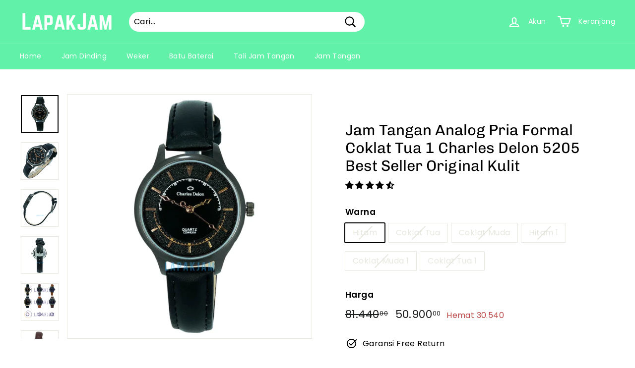

--- FILE ---
content_type: text/html; charset=utf-8
request_url: https://www.lapakjam.com/products/jam-tangan-jacharlesdelon5205
body_size: 37158
content:
<!doctype html>
<html class="no-js" lang="id" dir="ltr">
<head>
  <meta charset="utf-8">
  <meta http-equiv="X-UA-Compatible" content="IE=edge,chrome=1">
  <meta name="viewport" content="width=device-width,initial-scale=1">
  <meta name="theme-color" content="#62f1a9">
  <link rel="canonical" href="https://www.lapakjam.com/products/jam-tangan-jacharlesdelon5205">
  <link rel="preload" as="style" href="//www.lapakjam.com/cdn/shop/t/5/assets/theme.css?v=167046685998908708891764058443">
  <link rel="preload" as="script" href="//www.lapakjam.com/cdn/shop/t/5/assets/theme.min.js?v=41604300377446886931639737568">
  <link rel="preconnect" href="https://cdn.shopify.com">
  <link rel="preconnect" href="https://fonts.shopifycdn.com">
  <link rel="dns-prefetch" href="https://productreviews.shopifycdn.com">
  <link rel="dns-prefetch" href="https://ajax.googleapis.com">
  <link rel="dns-prefetch" href="https://maps.googleapis.com">
  <link rel="dns-prefetch" href="https://maps.gstatic.com">
<!-- Google Tag Manager -->
<script>(function(w,d,s,l,i){w[l]=w[l]||[];w[l].push({'gtm.start':
new Date().getTime(),event:'gtm.js'});var f=d.getElementsByTagName(s)[0],
j=d.createElement(s),dl=l!='dataLayer'?'&l='+l:'';j.async=true;j.src=
'https://www.googletagmanager.com/gtm.js?id='+i+dl;f.parentNode.insertBefore(j,f);
})(window,document,'script','dataLayer','GTM-P6V4W3B');</script>
<!-- End Google Tag Manager --><link rel="shortcut icon" href="//www.lapakjam.com/cdn/shop/files/lapakjam_logo_favicon_32x32.jpg?v=1638107353" type="image/png" /><title>Jam Tangan Analog Pria Formal Coklat Tua 1 Charles Delon 5205 Best Sel
&ndash; LapakJam
</title>
<meta name="description" content="Jgn Lupa Untuk Membeli Baterai Dari Kami Gan.Melayani Pembelian Grosir &amp;amp; Jasa Custom Jam, Lgsung Chat Kita Gan Siapp:))DESKRIPSINama : Jam Tangan Charles Delon 5205Merek : Charles DelonJenis : JA AnalogJumlah Varian : 6Tipe Varian : Warna &amp;amp; List Varian : Jam Tangan Charles Delon CDW 5205 Kulit Hitam 26x5x2 cm, "><meta property="og:site_name" content="LapakJam">
  <meta property="og:url" content="https://www.lapakjam.com/products/jam-tangan-jacharlesdelon5205">
  <meta property="og:title" content="Jam Tangan Analog Pria Formal Coklat Tua 1 Charles Delon 5205 Best Seller Original Kulit">
  <meta property="og:type" content="product">
  <meta property="og:description" content="Jgn Lupa Untuk Membeli Baterai Dari Kami Gan.Melayani Pembelian Grosir &amp;amp; Jasa Custom Jam, Lgsung Chat Kita Gan Siapp:))DESKRIPSINama : Jam Tangan Charles Delon 5205Merek : Charles DelonJenis : JA AnalogJumlah Varian : 6Tipe Varian : Warna &amp;amp; List Varian : Jam Tangan Charles Delon CDW 5205 Kulit Hitam 26x5x2 cm, "><meta property="og:image" content="http://www.lapakjam.com/cdn/shop/products/productbgclickclock_iebe1j_25f5f3fb-8323-47e8-a357-b509a9f7fd97.jpg?v=1637750247">
    <meta property="og:image:secure_url" content="https://www.lapakjam.com/cdn/shop/products/productbgclickclock_iebe1j_25f5f3fb-8323-47e8-a357-b509a9f7fd97.jpg?v=1637750247">
    <meta property="og:image:width" content="1000">
    <meta property="og:image:height" content="1000"><meta name="twitter:site" content="@">
  <meta name="twitter:card" content="summary_large_image">
  <meta name="twitter:title" content="Jam Tangan Analog Pria Formal Coklat Tua 1 Charles Delon 5205 Best Seller Original Kulit">
  <meta name="twitter:description" content="Jgn Lupa Untuk Membeli Baterai Dari Kami Gan.Melayani Pembelian Grosir &amp;amp; Jasa Custom Jam, Lgsung Chat Kita Gan Siapp:))DESKRIPSINama : Jam Tangan Charles Delon 5205Merek : Charles DelonJenis : JA AnalogJumlah Varian : 6Tipe Varian : Warna &amp;amp; List Varian : Jam Tangan Charles Delon CDW 5205 Kulit Hitam 26x5x2 cm, ">
<style data-shopify>@font-face {
  font-family: Chivo;
  font-weight: 400;
  font-style: normal;
  font-display: swap;
  src: url("//www.lapakjam.com/cdn/fonts/chivo/chivo_n4.059fadbbf52d9f02350103459eb216e4b24c4661.woff2") format("woff2"),
       url("//www.lapakjam.com/cdn/fonts/chivo/chivo_n4.f2f8fca8b7ff9f510fa7f09ffe5448b3504bccf5.woff") format("woff");
}

  @font-face {
  font-family: Poppins;
  font-weight: 400;
  font-style: normal;
  font-display: swap;
  src: url("//www.lapakjam.com/cdn/fonts/poppins/poppins_n4.0ba78fa5af9b0e1a374041b3ceaadf0a43b41362.woff2") format("woff2"),
       url("//www.lapakjam.com/cdn/fonts/poppins/poppins_n4.214741a72ff2596839fc9760ee7a770386cf16ca.woff") format("woff");
}


  @font-face {
  font-family: Poppins;
  font-weight: 600;
  font-style: normal;
  font-display: swap;
  src: url("//www.lapakjam.com/cdn/fonts/poppins/poppins_n6.aa29d4918bc243723d56b59572e18228ed0786f6.woff2") format("woff2"),
       url("//www.lapakjam.com/cdn/fonts/poppins/poppins_n6.5f815d845fe073750885d5b7e619ee00e8111208.woff") format("woff");
}

  @font-face {
  font-family: Poppins;
  font-weight: 400;
  font-style: italic;
  font-display: swap;
  src: url("//www.lapakjam.com/cdn/fonts/poppins/poppins_i4.846ad1e22474f856bd6b81ba4585a60799a9f5d2.woff2") format("woff2"),
       url("//www.lapakjam.com/cdn/fonts/poppins/poppins_i4.56b43284e8b52fc64c1fd271f289a39e8477e9ec.woff") format("woff");
}

  @font-face {
  font-family: Poppins;
  font-weight: 600;
  font-style: italic;
  font-display: swap;
  src: url("//www.lapakjam.com/cdn/fonts/poppins/poppins_i6.bb8044d6203f492888d626dafda3c2999253e8e9.woff2") format("woff2"),
       url("//www.lapakjam.com/cdn/fonts/poppins/poppins_i6.e233dec1a61b1e7dead9f920159eda42280a02c3.woff") format("woff");
}

</style><link href="//www.lapakjam.com/cdn/shop/t/5/assets/theme.css?v=167046685998908708891764058443" rel="stylesheet" type="text/css" media="all" />
<style data-shopify>:root {
    --typeHeaderPrimary: Chivo;
    --typeHeaderFallback: sans-serif;
    --typeHeaderSize: 36px;
    --typeHeaderWeight: 400;
    --typeHeaderLineHeight: 1.2;
    --typeHeaderSpacing: 0.0em;

    --typeBasePrimary:Poppins;
    --typeBaseFallback:sans-serif;
    --typeBaseSize: 16px;
    --typeBaseWeight: 400;
    --typeBaseSpacing: 0.025em;
    --typeBaseLineHeight: 1.5;

    --colorSmallImageBg: #ffffff;
    --colorSmallImageBgDark: #f7f7f7;
    --colorLargeImageBg: #e7e7e7;
    --colorLargeImageBgLight: #ffffff;

    --iconWeight: 5px;
    --iconLinecaps: round;

    
      --buttonRadius: 3px;
      --btnPadding: 11px 25px;
    

    
      --roundness: 15px;
    

    
      --gridThickness: 0px;
    

    --productTileMargin: 10%;
    --collectionTileMargin: 17%;

    --swatchSize: 40px;
  }

  @media screen and (max-width: 768px) {
    :root {
      --typeBaseSize: 14px;

      
        --roundness: 15px;
        --btnPadding: 9px 25px;
      
    }
  }</style><script>
    document.documentElement.className = document.documentElement.className.replace('no-js', 'js');

    window.theme = window.theme || {};
    theme.routes = {
      home: "/",
      collections: "/collections",
      cart: "/cart.js",
      cartPage: "/cart",
      cartAdd: "/cart/add.js",
      cartChange: "/cart/change.js",
      search: "/search"
    };
    theme.strings = {
      soldOut: "Stock Habis",
      unavailable: "Tidak Tersedia",
      inStockLabel: "Ready Stock, Siap Dikirim 1x24 Jam",
      stockLabel: "Stock Sedikit - [count] unit lagi",
      willNotShipUntil: "Siap Dikirim [date]",
      willBeInStockAfter: "Stock akan tersedia kembali pada [date]",
      waitingForStock: "Inventory Sedang Di Jalan",
      savePrice: "Hemat [saved_amount]",
      cartEmpty: "Keranjangmu Kosong",
      cartTermsConfirmation: "Kamu harus menyetujui kondisi dan ketentuan untuk check out",
      searchCollections: "Koleksi:",
      searchPages: "Halaman:",
      searchArticles: "Artikel:"
    };
    theme.settings = {
      dynamicVariantsEnable: true,
      cartType: "dropdown",
      isCustomerTemplate: false,
      moneyFormat: "{{amount_with_comma_separator}}",
      saveType: "dollar",
      productImageSize: "square",
      productImageCover: true,
      predictiveSearch: true,
      predictiveSearchType: "product,article",
      superScriptSetting: true,
      superScriptPrice: true,
      quickView: true,
      quickAdd: true,
      themeName: 'Expanse',
      themeVersion: "2.1.1"
    };
  </script>

  <script>window.performance && window.performance.mark && window.performance.mark('shopify.content_for_header.start');</script><meta name="facebook-domain-verification" content="dpunv7zi2uz53bjxo5n2q9wvwtfkrj">
<meta id="shopify-digital-wallet" name="shopify-digital-wallet" content="/26766704755/digital_wallets/dialog">
<link rel="alternate" type="application/json+oembed" href="https://www.lapakjam.com/products/jam-tangan-jacharlesdelon5205.oembed">
<script async="async" src="/checkouts/internal/preloads.js?locale=id-ID"></script>
<script id="shopify-features" type="application/json">{"accessToken":"f2a3864ae63b20f722fcba039616a800","betas":["rich-media-storefront-analytics"],"domain":"www.lapakjam.com","predictiveSearch":true,"shopId":26766704755,"locale":"id"}</script>
<script>var Shopify = Shopify || {};
Shopify.shop = "lapakjam.myshopify.com";
Shopify.locale = "id";
Shopify.currency = {"active":"IDR","rate":"1.0"};
Shopify.country = "ID";
Shopify.theme = {"name":"Expanse","id":120941215859,"schema_name":"Expanse","schema_version":"2.1.1","theme_store_id":902,"role":"main"};
Shopify.theme.handle = "null";
Shopify.theme.style = {"id":null,"handle":null};
Shopify.cdnHost = "www.lapakjam.com/cdn";
Shopify.routes = Shopify.routes || {};
Shopify.routes.root = "/";</script>
<script type="module">!function(o){(o.Shopify=o.Shopify||{}).modules=!0}(window);</script>
<script>!function(o){function n(){var o=[];function n(){o.push(Array.prototype.slice.apply(arguments))}return n.q=o,n}var t=o.Shopify=o.Shopify||{};t.loadFeatures=n(),t.autoloadFeatures=n()}(window);</script>
<script id="shop-js-analytics" type="application/json">{"pageType":"product"}</script>
<script defer="defer" async type="module" src="//www.lapakjam.com/cdn/shopifycloud/shop-js/modules/v2/client.init-shop-cart-sync_BSh8oYuu.id.esm.js"></script>
<script defer="defer" async type="module" src="//www.lapakjam.com/cdn/shopifycloud/shop-js/modules/v2/chunk.common_kMKXar5L.esm.js"></script>
<script type="module">
  await import("//www.lapakjam.com/cdn/shopifycloud/shop-js/modules/v2/client.init-shop-cart-sync_BSh8oYuu.id.esm.js");
await import("//www.lapakjam.com/cdn/shopifycloud/shop-js/modules/v2/chunk.common_kMKXar5L.esm.js");

  window.Shopify.SignInWithShop?.initShopCartSync?.({"fedCMEnabled":true,"windoidEnabled":true});

</script>
<script>(function() {
  var isLoaded = false;
  function asyncLoad() {
    if (isLoaded) return;
    isLoaded = true;
    var urls = ["https:\/\/cdn-bundler.nice-team.net\/app\/js\/bundler.js?shop=lapakjam.myshopify.com","https:\/\/bundle.conversionbear.com\/script?app=bundle\u0026shop=lapakjam.myshopify.com"];
    for (var i = 0; i < urls.length; i++) {
      var s = document.createElement('script');
      s.type = 'text/javascript';
      s.async = true;
      s.src = urls[i];
      var x = document.getElementsByTagName('script')[0];
      x.parentNode.insertBefore(s, x);
    }
  };
  if(window.attachEvent) {
    window.attachEvent('onload', asyncLoad);
  } else {
    window.addEventListener('load', asyncLoad, false);
  }
})();</script>
<script id="__st">var __st={"a":26766704755,"offset":25200,"reqid":"a93fadfb-46ac-4a6e-9589-4db9a92d06d1-1768825339","pageurl":"www.lapakjam.com\/products\/jam-tangan-jacharlesdelon5205","u":"2eaddbf4edca","p":"product","rtyp":"product","rid":6686260691059};</script>
<script>window.ShopifyPaypalV4VisibilityTracking = true;</script>
<script id="captcha-bootstrap">!function(){'use strict';const t='contact',e='account',n='new_comment',o=[[t,t],['blogs',n],['comments',n],[t,'customer']],c=[[e,'customer_login'],[e,'guest_login'],[e,'recover_customer_password'],[e,'create_customer']],r=t=>t.map((([t,e])=>`form[action*='/${t}']:not([data-nocaptcha='true']) input[name='form_type'][value='${e}']`)).join(','),a=t=>()=>t?[...document.querySelectorAll(t)].map((t=>t.form)):[];function s(){const t=[...o],e=r(t);return a(e)}const i='password',u='form_key',d=['recaptcha-v3-token','g-recaptcha-response','h-captcha-response',i],f=()=>{try{return window.sessionStorage}catch{return}},m='__shopify_v',_=t=>t.elements[u];function p(t,e,n=!1){try{const o=window.sessionStorage,c=JSON.parse(o.getItem(e)),{data:r}=function(t){const{data:e,action:n}=t;return t[m]||n?{data:e,action:n}:{data:t,action:n}}(c);for(const[e,n]of Object.entries(r))t.elements[e]&&(t.elements[e].value=n);n&&o.removeItem(e)}catch(o){console.error('form repopulation failed',{error:o})}}const l='form_type',E='cptcha';function T(t){t.dataset[E]=!0}const w=window,h=w.document,L='Shopify',v='ce_forms',y='captcha';let A=!1;((t,e)=>{const n=(g='f06e6c50-85a8-45c8-87d0-21a2b65856fe',I='https://cdn.shopify.com/shopifycloud/storefront-forms-hcaptcha/ce_storefront_forms_captcha_hcaptcha.v1.5.2.iife.js',D={infoText:'Dilindungi dengan hCaptcha',privacyText:'Privasi',termsText:'Ketentuan'},(t,e,n)=>{const o=w[L][v],c=o.bindForm;if(c)return c(t,g,e,D).then(n);var r;o.q.push([[t,g,e,D],n]),r=I,A||(h.body.append(Object.assign(h.createElement('script'),{id:'captcha-provider',async:!0,src:r})),A=!0)});var g,I,D;w[L]=w[L]||{},w[L][v]=w[L][v]||{},w[L][v].q=[],w[L][y]=w[L][y]||{},w[L][y].protect=function(t,e){n(t,void 0,e),T(t)},Object.freeze(w[L][y]),function(t,e,n,w,h,L){const[v,y,A,g]=function(t,e,n){const i=e?o:[],u=t?c:[],d=[...i,...u],f=r(d),m=r(i),_=r(d.filter((([t,e])=>n.includes(e))));return[a(f),a(m),a(_),s()]}(w,h,L),I=t=>{const e=t.target;return e instanceof HTMLFormElement?e:e&&e.form},D=t=>v().includes(t);t.addEventListener('submit',(t=>{const e=I(t);if(!e)return;const n=D(e)&&!e.dataset.hcaptchaBound&&!e.dataset.recaptchaBound,o=_(e),c=g().includes(e)&&(!o||!o.value);(n||c)&&t.preventDefault(),c&&!n&&(function(t){try{if(!f())return;!function(t){const e=f();if(!e)return;const n=_(t);if(!n)return;const o=n.value;o&&e.removeItem(o)}(t);const e=Array.from(Array(32),(()=>Math.random().toString(36)[2])).join('');!function(t,e){_(t)||t.append(Object.assign(document.createElement('input'),{type:'hidden',name:u})),t.elements[u].value=e}(t,e),function(t,e){const n=f();if(!n)return;const o=[...t.querySelectorAll(`input[type='${i}']`)].map((({name:t})=>t)),c=[...d,...o],r={};for(const[a,s]of new FormData(t).entries())c.includes(a)||(r[a]=s);n.setItem(e,JSON.stringify({[m]:1,action:t.action,data:r}))}(t,e)}catch(e){console.error('failed to persist form',e)}}(e),e.submit())}));const S=(t,e)=>{t&&!t.dataset[E]&&(n(t,e.some((e=>e===t))),T(t))};for(const o of['focusin','change'])t.addEventListener(o,(t=>{const e=I(t);D(e)&&S(e,y())}));const B=e.get('form_key'),M=e.get(l),P=B&&M;t.addEventListener('DOMContentLoaded',(()=>{const t=y();if(P)for(const e of t)e.elements[l].value===M&&p(e,B);[...new Set([...A(),...v().filter((t=>'true'===t.dataset.shopifyCaptcha))])].forEach((e=>S(e,t)))}))}(h,new URLSearchParams(w.location.search),n,t,e,['guest_login'])})(!0,!0)}();</script>
<script integrity="sha256-4kQ18oKyAcykRKYeNunJcIwy7WH5gtpwJnB7kiuLZ1E=" data-source-attribution="shopify.loadfeatures" defer="defer" src="//www.lapakjam.com/cdn/shopifycloud/storefront/assets/storefront/load_feature-a0a9edcb.js" crossorigin="anonymous"></script>
<script data-source-attribution="shopify.dynamic_checkout.dynamic.init">var Shopify=Shopify||{};Shopify.PaymentButton=Shopify.PaymentButton||{isStorefrontPortableWallets:!0,init:function(){window.Shopify.PaymentButton.init=function(){};var t=document.createElement("script");t.src="https://www.lapakjam.com/cdn/shopifycloud/portable-wallets/latest/portable-wallets.id.js",t.type="module",document.head.appendChild(t)}};
</script>
<script data-source-attribution="shopify.dynamic_checkout.buyer_consent">
  function portableWalletsHideBuyerConsent(e){var t=document.getElementById("shopify-buyer-consent"),n=document.getElementById("shopify-subscription-policy-button");t&&n&&(t.classList.add("hidden"),t.setAttribute("aria-hidden","true"),n.removeEventListener("click",e))}function portableWalletsShowBuyerConsent(e){var t=document.getElementById("shopify-buyer-consent"),n=document.getElementById("shopify-subscription-policy-button");t&&n&&(t.classList.remove("hidden"),t.removeAttribute("aria-hidden"),n.addEventListener("click",e))}window.Shopify?.PaymentButton&&(window.Shopify.PaymentButton.hideBuyerConsent=portableWalletsHideBuyerConsent,window.Shopify.PaymentButton.showBuyerConsent=portableWalletsShowBuyerConsent);
</script>
<script>
  function portableWalletsCleanup(e){e&&e.src&&console.error("Failed to load portable wallets script "+e.src);var t=document.querySelectorAll("shopify-accelerated-checkout .shopify-payment-button__skeleton, shopify-accelerated-checkout-cart .wallet-cart-button__skeleton"),e=document.getElementById("shopify-buyer-consent");for(let e=0;e<t.length;e++)t[e].remove();e&&e.remove()}function portableWalletsNotLoadedAsModule(e){e instanceof ErrorEvent&&"string"==typeof e.message&&e.message.includes("import.meta")&&"string"==typeof e.filename&&e.filename.includes("portable-wallets")&&(window.removeEventListener("error",portableWalletsNotLoadedAsModule),window.Shopify.PaymentButton.failedToLoad=e,"loading"===document.readyState?document.addEventListener("DOMContentLoaded",window.Shopify.PaymentButton.init):window.Shopify.PaymentButton.init())}window.addEventListener("error",portableWalletsNotLoadedAsModule);
</script>

<script type="module" src="https://www.lapakjam.com/cdn/shopifycloud/portable-wallets/latest/portable-wallets.id.js" onError="portableWalletsCleanup(this)" crossorigin="anonymous"></script>
<script nomodule>
  document.addEventListener("DOMContentLoaded", portableWalletsCleanup);
</script>

<link id="shopify-accelerated-checkout-styles" rel="stylesheet" media="screen" href="https://www.lapakjam.com/cdn/shopifycloud/portable-wallets/latest/accelerated-checkout-backwards-compat.css" crossorigin="anonymous">
<style id="shopify-accelerated-checkout-cart">
        #shopify-buyer-consent {
  margin-top: 1em;
  display: inline-block;
  width: 100%;
}

#shopify-buyer-consent.hidden {
  display: none;
}

#shopify-subscription-policy-button {
  background: none;
  border: none;
  padding: 0;
  text-decoration: underline;
  font-size: inherit;
  cursor: pointer;
}

#shopify-subscription-policy-button::before {
  box-shadow: none;
}

      </style>

<script>window.performance && window.performance.mark && window.performance.mark('shopify.content_for_header.end');</script>

  <script src="//www.lapakjam.com/cdn/shop/t/5/assets/vendor-scripts-v1.js" defer="defer"></script>
  <script src="//www.lapakjam.com/cdn/shop/t/5/assets/theme.min.js?v=41604300377446886931639737568" defer="defer"></script>
<script>let transcy_apiURI = "https://api.transcy.io/api";let transcy_productId = "6686260691059";let transcy_currenciesPaymentPublish = [];let transcy_curencyDefault = "IDR";transcy_currenciesPaymentPublish.push("IDR");let transcy_shopifyLocales = [{"shop_locale":{"locale":"id","enabled":true,"primary":true,"published":true}}];</script> 
 <link rel="stylesheet" href="https://tc.cdnhub.co/store/assets/css/v2/main.css?v=3.8_1637978208">  
  
  <script src="https://tc.cdnhub.co/store/assets/js/v2/main.js?v=3.8_1637978208" defer></script>
 
   
<!-- Start of Judge.me Core -->
<link rel="dns-prefetch" href="https://cdn.judge.me/">
<script data-cfasync='false' class='jdgm-settings-script'>window.jdgmSettings={"pagination":5,"disable_web_reviews":false,"badge_no_review_text":"Tidak ada ulasan","badge_n_reviews_text":"{{ n }} ulasan","hide_badge_preview_if_no_reviews":true,"badge_hide_text":false,"enforce_center_preview_badge":false,"widget_title":"Ulasan Pelanggan","widget_open_form_text":"Tulis ulasan","widget_close_form_text":"Batalkan ulasan","widget_refresh_page_text":"Segarkan halaman","widget_summary_text":"Berdasarkan {{ number_of_reviews }} ulasan","widget_no_review_text":"Jadilah yang pertama menulis ulasan","widget_name_field_text":"Nama tampilan","widget_verified_name_field_text":"Nama Terverifikasi (publik)","widget_name_placeholder_text":"Nama tampilan","widget_required_field_error_text":"Bidang ini wajib diisi.","widget_email_field_text":"Alamat email","widget_verified_email_field_text":"Email Terverifikasi (pribadi, tidak dapat diubah)","widget_email_placeholder_text":"Alamat email Anda","widget_email_field_error_text":"Harap masukkan alamat email yang valid.","widget_rating_field_text":"Peringkat","widget_review_title_field_text":"Judul Ulasan","widget_review_title_placeholder_text":"Beri judul untuk ulasan Anda","widget_review_body_field_text":"Konten ulasan","widget_review_body_placeholder_text":"Mulai menulis di sini...","widget_pictures_field_text":"Gambar/Video (opsional)","widget_submit_review_text":"Kirim Ulasan","widget_submit_verified_review_text":"Kirim Ulasan Terverifikasi","widget_submit_success_msg_with_auto_publish":"Terima kasih! Silakan segarkan halaman dalam beberapa saat untuk melihat ulasan Anda. Anda dapat menghapus atau mengedit ulasan Anda dengan masuk ke \u003ca href='https://judge.me/login' target='_blank' rel='nofollow noopener'\u003eJudge.me\u003c/a\u003e","widget_submit_success_msg_no_auto_publish":"Terima kasih! Ulasan Anda akan dipublikasikan segera setelah disetujui oleh admin toko. Anda dapat menghapus atau mengedit ulasan Anda dengan masuk ke \u003ca href='https://judge.me/login' target='_blank' rel='nofollow noopener'\u003eJudge.me\u003c/a\u003e","widget_show_default_reviews_out_of_total_text":"Menampilkan {{ n_reviews_shown }} dari {{ n_reviews }} ulasan.","widget_show_all_link_text":"Tampilkan semua","widget_show_less_link_text":"Tampilkan lebih sedikit","widget_author_said_text":"{{ reviewer_name }} mengatakan:","widget_days_text":"{{ n }} hari yang lalu","widget_weeks_text":"{{ n }} minggu yang lalu","widget_months_text":"{{ n }} bulan yang lalu","widget_years_text":"{{ n }} tahun yang lalu","widget_yesterday_text":"Kemarin","widget_today_text":"Hari ini","widget_replied_text":"\u003e\u003e {{ shop_name }} menjawab:","widget_read_more_text":"Baca selengkapnya","widget_reviewer_name_as_initial":"","widget_rating_filter_color":"#fbcd0a","widget_rating_filter_see_all_text":"Lihat semua ulasan","widget_sorting_most_recent_text":"Terbaru","widget_sorting_highest_rating_text":"Peringkat Tertinggi","widget_sorting_lowest_rating_text":"Peringkat Terendah","widget_sorting_with_pictures_text":"Hanya Gambar","widget_sorting_most_helpful_text":"Paling Membantu","widget_open_question_form_text":"Ajukan pertanyaan","widget_reviews_subtab_text":"Ulasan","widget_questions_subtab_text":"Pertanyaan","widget_question_label_text":"Pertanyaan","widget_answer_label_text":"Jawaban","widget_question_placeholder_text":"Tulis pertanyaan Anda di sini","widget_submit_question_text":"Kirim Pertanyaan","widget_question_submit_success_text":"Terima kasih atas pertanyaan Anda! Kami akan memberi tahu Anda setelah pertanyaan Anda terjawab.","verified_badge_text":"Terverifikasi","verified_badge_bg_color":"","verified_badge_text_color":"","verified_badge_placement":"left-of-reviewer-name","widget_review_max_height":"","widget_hide_border":false,"widget_social_share":false,"widget_thumb":false,"widget_review_location_show":false,"widget_location_format":"","all_reviews_include_out_of_store_products":true,"all_reviews_out_of_store_text":"(di luar toko)","all_reviews_pagination":100,"all_reviews_product_name_prefix_text":"tentang","enable_review_pictures":true,"enable_question_anwser":false,"widget_theme":"default","review_date_format":"mm/dd/yyyy","default_sort_method":"most-recent","widget_product_reviews_subtab_text":"Ulasan Produk","widget_shop_reviews_subtab_text":"Ulasan Toko","widget_other_products_reviews_text":"Ulasan untuk produk lainnya","widget_store_reviews_subtab_text":"Ulasan toko","widget_no_store_reviews_text":"Toko ini belum mendapatkan ulasan","widget_web_restriction_product_reviews_text":"Produk ini belum mendapatkan ulasan","widget_no_items_text":"Tidak ada item yang ditemukan","widget_show_more_text":"Tampilkan lebih banyak","widget_write_a_store_review_text":"Tulis Ulasan Toko","widget_other_languages_heading":"Ulasan dalam Bahasa Lain","widget_translate_review_text":"Terjemahkan ulasan ke {{ language }}","widget_translating_review_text":"Menerjemahkan...","widget_show_original_translation_text":"Tampilkan asli ({{ language }})","widget_translate_review_failed_text":"Ulasan tidak dapat diterjemahkan.","widget_translate_review_retry_text":"Coba lagi","widget_translate_review_try_again_later_text":"Coba lagi nanti","show_product_url_for_grouped_product":false,"widget_sorting_pictures_first_text":"Gambar Terlebih Dahulu","show_pictures_on_all_rev_page_mobile":false,"show_pictures_on_all_rev_page_desktop":false,"floating_tab_hide_mobile_install_preference":false,"floating_tab_button_name":"★ Ulasan","floating_tab_title":"Biarkan pelanggan berbicara untuk kami","floating_tab_button_color":"","floating_tab_button_background_color":"","floating_tab_url":"","floating_tab_url_enabled":false,"floating_tab_tab_style":"text","all_reviews_text_badge_text":"Pelanggan memberi kami peringkat {{ shop.metafields.judgeme.all_reviews_rating | round: 1 }}/5 berdasarkan {{ shop.metafields.judgeme.all_reviews_count }} ulasan.","all_reviews_text_badge_text_branded_style":"{{ shop.metafields.judgeme.all_reviews_rating | round: 1 }} dari 5 bintang berdasarkan {{ shop.metafields.judgeme.all_reviews_count }} ulasan","is_all_reviews_text_badge_a_link":false,"show_stars_for_all_reviews_text_badge":false,"all_reviews_text_badge_url":"","all_reviews_text_style":"text","all_reviews_text_color_style":"judgeme_brand_color","all_reviews_text_color":"#108474","all_reviews_text_show_jm_brand":true,"featured_carousel_show_header":true,"featured_carousel_title":"Biarkan pelanggan berbicara untuk kami","testimonials_carousel_title":"Pelanggan berbicara untuk kami","videos_carousel_title":"Cerita pelanggan yang asli","cards_carousel_title":"Pelanggan berbicara untuk kami","featured_carousel_count_text":"dari {{ n }} ulasan","featured_carousel_add_link_to_all_reviews_page":false,"featured_carousel_url":"","featured_carousel_show_images":true,"featured_carousel_autoslide_interval":5,"featured_carousel_arrows_on_the_sides":false,"featured_carousel_height":250,"featured_carousel_width":80,"featured_carousel_image_size":0,"featured_carousel_image_height":250,"featured_carousel_arrow_color":"#eeeeee","verified_count_badge_style":"vintage","verified_count_badge_orientation":"horizontal","verified_count_badge_color_style":"judgeme_brand_color","verified_count_badge_color":"#108474","is_verified_count_badge_a_link":false,"verified_count_badge_url":"","verified_count_badge_show_jm_brand":true,"widget_rating_preset_default":5,"widget_first_sub_tab":"product-reviews","widget_show_histogram":true,"widget_histogram_use_custom_color":false,"widget_pagination_use_custom_color":false,"widget_star_use_custom_color":false,"widget_verified_badge_use_custom_color":false,"widget_write_review_use_custom_color":false,"picture_reminder_submit_button":"Upload Pictures","enable_review_videos":false,"mute_video_by_default":false,"widget_sorting_videos_first_text":"Video Terlebih Dahulu","widget_review_pending_text":"Tertunda","featured_carousel_items_for_large_screen":3,"social_share_options_order":"Facebook,Twitter","remove_microdata_snippet":false,"disable_json_ld":false,"enable_json_ld_products":false,"preview_badge_show_question_text":false,"preview_badge_no_question_text":"Tidak ada pertanyaan","preview_badge_n_question_text":"{{ number_of_questions }} pertanyaan","qa_badge_show_icon":false,"qa_badge_position":"same-row","remove_judgeme_branding":false,"widget_add_search_bar":false,"widget_search_bar_placeholder":"Mencari","widget_sorting_verified_only_text":"Hanya terverifikasi","featured_carousel_theme":"default","featured_carousel_show_rating":true,"featured_carousel_show_title":true,"featured_carousel_show_body":true,"featured_carousel_show_date":false,"featured_carousel_show_reviewer":true,"featured_carousel_show_product":false,"featured_carousel_header_background_color":"#108474","featured_carousel_header_text_color":"#ffffff","featured_carousel_name_product_separator":"reviewed","featured_carousel_full_star_background":"#108474","featured_carousel_empty_star_background":"#dadada","featured_carousel_vertical_theme_background":"#f9fafb","featured_carousel_verified_badge_enable":false,"featured_carousel_verified_badge_color":"#108474","featured_carousel_border_style":"round","featured_carousel_review_line_length_limit":3,"featured_carousel_more_reviews_button_text":"Baca lebih banyak ulasan","featured_carousel_view_product_button_text":"Lihat produk","all_reviews_page_load_reviews_on":"scroll","all_reviews_page_load_more_text":"Muat Lebih Banyak Ulasan","disable_fb_tab_reviews":false,"enable_ajax_cdn_cache":false,"widget_public_name_text":"ditampilkan secara publik seperti","default_reviewer_name":"John Smith","default_reviewer_name_has_non_latin":true,"widget_reviewer_anonymous":"Anonim","medals_widget_title":"Medali Ulasan Judge.me","medals_widget_background_color":"#f9fafb","medals_widget_position":"footer_all_pages","medals_widget_border_color":"#f9fafb","medals_widget_verified_text_position":"left","medals_widget_use_monochromatic_version":false,"medals_widget_elements_color":"#108474","show_reviewer_avatar":true,"widget_invalid_yt_video_url_error_text":"Bukan URL video YouTube","widget_max_length_field_error_text":"Harap masukkan tidak lebih dari {0} karakter.","widget_show_country_flag":false,"widget_show_collected_via_shop_app":true,"widget_verified_by_shop_badge_style":"light","widget_verified_by_shop_text":"Diverifikasi oleh Toko","widget_show_photo_gallery":false,"widget_load_with_code_splitting":true,"widget_ugc_install_preference":false,"widget_ugc_title":"Dibuat oleh kami, Dibagikan oleh Anda","widget_ugc_subtitle":"Tag kami untuk melihat gambar Anda ditampilkan di halaman kami","widget_ugc_arrows_color":"#ffffff","widget_ugc_primary_button_text":"Beli Sekarang","widget_ugc_primary_button_background_color":"#108474","widget_ugc_primary_button_text_color":"#ffffff","widget_ugc_primary_button_border_width":"0","widget_ugc_primary_button_border_style":"none","widget_ugc_primary_button_border_color":"#108474","widget_ugc_primary_button_border_radius":"25","widget_ugc_secondary_button_text":"Muat Lebih Banyak","widget_ugc_secondary_button_background_color":"#ffffff","widget_ugc_secondary_button_text_color":"#108474","widget_ugc_secondary_button_border_width":"2","widget_ugc_secondary_button_border_style":"solid","widget_ugc_secondary_button_border_color":"#108474","widget_ugc_secondary_button_border_radius":"25","widget_ugc_reviews_button_text":"Lihat Ulasan","widget_ugc_reviews_button_background_color":"#ffffff","widget_ugc_reviews_button_text_color":"#108474","widget_ugc_reviews_button_border_width":"2","widget_ugc_reviews_button_border_style":"solid","widget_ugc_reviews_button_border_color":"#108474","widget_ugc_reviews_button_border_radius":"25","widget_ugc_reviews_button_link_to":"judgeme-reviews-page","widget_ugc_show_post_date":true,"widget_ugc_max_width":"800","widget_rating_metafield_value_type":true,"widget_primary_color":"#108474","widget_enable_secondary_color":false,"widget_secondary_color":"#edf5f5","widget_summary_average_rating_text":"{{ average_rating }} dari 5","widget_media_grid_title":"Foto \u0026 video pelanggan","widget_media_grid_see_more_text":"Lihat lebih banyak","widget_round_style":false,"widget_show_product_medals":true,"widget_verified_by_judgeme_text":"Diverifikasi oleh Judge.me","widget_show_store_medals":true,"widget_verified_by_judgeme_text_in_store_medals":"Diverifikasi oleh Judge.me","widget_media_field_exceed_quantity_message":"Maaf, kami hanya dapat menerima {{ max_media }} untuk satu ulasan.","widget_media_field_exceed_limit_message":"{{ file_name }} terlalu besar, silakan pilih {{ media_type }} kurang dari {{ size_limit }}MB.","widget_review_submitted_text":"Ulasan Terkirim!","widget_question_submitted_text":"Pertanyaan Terkirim!","widget_close_form_text_question":"Batalkan","widget_write_your_answer_here_text":"Tulis jawaban Anda di sini","widget_enabled_branded_link":true,"widget_show_collected_by_judgeme":false,"widget_reviewer_name_color":"","widget_write_review_text_color":"","widget_write_review_bg_color":"","widget_collected_by_judgeme_text":"dikumpulkan oleh Judge.me","widget_pagination_type":"standard","widget_load_more_text":"Muat Lebih Banyak","widget_load_more_color":"#108474","widget_full_review_text":"Ulasan Lengkap","widget_read_more_reviews_text":"Baca Lebih Banyak Ulasan","widget_read_questions_text":"Baca Pertanyaan","widget_questions_and_answers_text":"Pertanyaan \u0026 Jawaban","widget_verified_by_text":"Diverifikasi oleh","widget_verified_text":"Diverifikasi","widget_number_of_reviews_text":"{{ number_of_reviews }} ulasan","widget_back_button_text":"Kembali","widget_next_button_text":"Selanjutnya","widget_custom_forms_filter_button":"Filter","custom_forms_style":"vertical","widget_show_review_information":false,"how_reviews_are_collected":"Bagaimana ulasan dikumpulkan?","widget_show_review_keywords":false,"widget_gdpr_statement":"Bagaimana kami menggunakan data Anda: Kami hanya akan menghubungi Anda tentang ulasan yang Anda tinggalkan, dan hanya jika diperlukan. Dengan mengirimkan ulasan Anda, Anda menyetujui \u003ca href='https://judge.me/terms' target='_blank' rel='nofollow noopener'\u003eketentuan\u003c/a\u003e, \u003ca href='https://judge.me/privacy' target='_blank' rel='nofollow noopener'\u003eprivasi\u003c/a\u003e dan \u003ca href='https://judge.me/content-policy' target='_blank' rel='nofollow noopener'\u003ekebijakan konten\u003c/a\u003e Judge.me.","widget_multilingual_sorting_enabled":false,"widget_translate_review_content_enabled":false,"widget_translate_review_content_method":"manual","popup_widget_review_selection":"automatically_with_pictures","popup_widget_round_border_style":true,"popup_widget_show_title":true,"popup_widget_show_body":true,"popup_widget_show_reviewer":false,"popup_widget_show_product":true,"popup_widget_show_pictures":true,"popup_widget_use_review_picture":true,"popup_widget_show_on_home_page":true,"popup_widget_show_on_product_page":true,"popup_widget_show_on_collection_page":true,"popup_widget_show_on_cart_page":true,"popup_widget_position":"bottom_left","popup_widget_first_review_delay":5,"popup_widget_duration":5,"popup_widget_interval":5,"popup_widget_review_count":5,"popup_widget_hide_on_mobile":true,"review_snippet_widget_round_border_style":true,"review_snippet_widget_card_color":"#FFFFFF","review_snippet_widget_slider_arrows_background_color":"#FFFFFF","review_snippet_widget_slider_arrows_color":"#000000","review_snippet_widget_star_color":"#108474","show_product_variant":false,"all_reviews_product_variant_label_text":"Varian: ","widget_show_verified_branding":false,"widget_ai_summary_title":"Pelanggan berkata","widget_ai_summary_disclaimer":"Ringkasan ulasan bertenaga AI berdasarkan ulasan pelanggan terbaru","widget_show_ai_summary":false,"widget_show_ai_summary_bg":false,"widget_show_review_title_input":true,"redirect_reviewers_invited_via_email":"review_widget","request_store_review_after_product_review":false,"request_review_other_products_in_order":false,"review_form_color_scheme":"default","review_form_corner_style":"square","review_form_star_color":{},"review_form_text_color":"#333333","review_form_background_color":"#ffffff","review_form_field_background_color":"#fafafa","review_form_button_color":{},"review_form_button_text_color":"#ffffff","review_form_modal_overlay_color":"#000000","review_content_screen_title_text":"Bagaimana Anda menilai produk ini?","review_content_introduction_text":"Kami sangat senang jika Anda mau berbagi sedikit tentang pengalaman Anda.","store_review_form_title_text":"Bagaimana Anda menilai toko ini?","store_review_form_introduction_text":"Kami sangat senang jika Anda mau berbagi sedikit tentang pengalaman Anda.","show_review_guidance_text":true,"one_star_review_guidance_text":"Buruk","five_star_review_guidance_text":"Bagus","customer_information_screen_title_text":"Tentang Anda","customer_information_introduction_text":"Mohon beri tahu kami lebih banyak tentang Anda.","custom_questions_screen_title_text":"Pengalaman Anda secara lebih detail","custom_questions_introduction_text":"Berikut beberapa pertanyaan untuk membantu kami memahami lebih lanjut tentang pengalaman Anda.","review_submitted_screen_title_text":"Terima kasih atas ulasan Anda!","review_submitted_screen_thank_you_text":"Kami sedang memprosesnya dan akan segera muncul di toko.","review_submitted_screen_email_verification_text":"Silakan konfirmasi email Anda dengan mengklik tautan yang baru saja kami kirim. Ini membantu kami menjaga keaslian ulasan.","review_submitted_request_store_review_text":"Apakah Anda ingin berbagi pengalaman berbelanja dengan kami?","review_submitted_review_other_products_text":"Apakah Anda ingin meninjau produk-produk ini?","store_review_screen_title_text":"Apakah Anda ingin berbagi pengalaman berbelanja dengan kami?","store_review_introduction_text":"Kami menghargai umpan balik Anda dan menggunakannya untuk meningkatkan. Silakan berikan apa saja pikiran atau saran yang Anda miliki.","reviewer_media_screen_title_picture_text":"Bagikan foto","reviewer_media_introduction_picture_text":"Unggah foto untuk mendukung ulasan Anda.","reviewer_media_screen_title_video_text":"Bagikan video","reviewer_media_introduction_video_text":"Unggah video untuk mendukung ulasan Anda.","reviewer_media_screen_title_picture_or_video_text":"Bagikan foto atau video","reviewer_media_introduction_picture_or_video_text":"Unggah foto atau video untuk mendukung ulasan Anda.","reviewer_media_youtube_url_text":"Tempel URL Youtube Anda di sini","advanced_settings_next_step_button_text":"Berikutnya","advanced_settings_close_review_button_text":"Tutup","modal_write_review_flow":false,"write_review_flow_required_text":"Diperlukan","write_review_flow_privacy_message_text":"Kami menghargai privasi Anda.","write_review_flow_anonymous_text":"Ulasan anonim","write_review_flow_visibility_text":"Ini tidak akan terlihat oleh pelanggan lain.","write_review_flow_multiple_selection_help_text":"Pilih sebanyak yang Anda suka","write_review_flow_single_selection_help_text":"Pilih satu opsi","write_review_flow_required_field_error_text":"Bidang ini wajib diisi","write_review_flow_invalid_email_error_text":"Harap masukkan alamat email yang valid","write_review_flow_max_length_error_text":"Maks. {{ max_length }} karakter.","write_review_flow_media_upload_text":"\u003cb\u003eKlik untuk mengunggah\u003c/b\u003e atau seret dan lepas","write_review_flow_gdpr_statement":"Kami hanya akan menghubungi Anda tentang ulasan Anda jika diperlukan. Dengan mengirimkan ulasan Anda, Anda menyetujui \u003ca href='https://judge.me/terms' target='_blank' rel='nofollow noopener'\u003esyarat dan ketentuan\u003c/a\u003e dan \u003ca href='https://judge.me/privacy' target='_blank' rel='nofollow noopener'\u003ekebijakan privasi\u003c/a\u003e kami.","rating_only_reviews_enabled":false,"show_negative_reviews_help_screen":false,"new_review_flow_help_screen_rating_threshold":3,"negative_review_resolution_screen_title_text":"Ceritakan lebih banyak","negative_review_resolution_text":"Pengalaman Anda penting bagi kami. Jika ada masalah dengan pembelian Anda, kami siap membantu. Jangan ragu untuk menghubungi kami, kami akan senang mendapat kesempatan untuk memperbaiki hal-hal.","negative_review_resolution_button_text":"Hubungi kami","negative_review_resolution_proceed_with_review_text":"Tinggalkan ulasan","negative_review_resolution_subject":"Masalah dengan pembelian dari {{ shop_name }}.{{ order_name }}","preview_badge_collection_page_install_status":false,"widget_review_custom_css":"","preview_badge_custom_css":"","preview_badge_stars_count":"5-stars","featured_carousel_custom_css":"","floating_tab_custom_css":"","all_reviews_widget_custom_css":"","medals_widget_custom_css":"","verified_badge_custom_css":"","all_reviews_text_custom_css":"","transparency_badges_collected_via_store_invite":false,"transparency_badges_from_another_provider":false,"transparency_badges_collected_from_store_visitor":false,"transparency_badges_collected_by_verified_review_provider":false,"transparency_badges_earned_reward":false,"transparency_badges_collected_via_store_invite_text":"Ulasan dikumpulkan melalui undangan toko","transparency_badges_from_another_provider_text":"Ulasan dikumpulkan dari penyedia lainnya","transparency_badges_collected_from_store_visitor_text":"Ulasan dikumpulkan dari pengunjung toko","transparency_badges_written_in_google_text":"Ulasan ditulis di Google","transparency_badges_written_in_etsy_text":"Ulasan ditulis di Etsy","transparency_badges_written_in_shop_app_text":"Ulasan ditulis di Shop App","transparency_badges_earned_reward_text":"Ulasan memenangkan hadiah untuk pembelian mendatang","product_review_widget_per_page":10,"widget_store_review_label_text":"Ulasan toko","checkout_comment_extension_title_on_product_page":"Customer Comments","checkout_comment_extension_num_latest_comment_show":5,"checkout_comment_extension_format":"name_and_timestamp","checkout_comment_customer_name":"last_initial","checkout_comment_comment_notification":true,"preview_badge_collection_page_install_preference":true,"preview_badge_home_page_install_preference":false,"preview_badge_product_page_install_preference":true,"review_widget_install_preference":"","review_carousel_install_preference":false,"floating_reviews_tab_install_preference":"none","verified_reviews_count_badge_install_preference":false,"all_reviews_text_install_preference":false,"review_widget_best_location":true,"judgeme_medals_install_preference":false,"review_widget_revamp_enabled":false,"review_widget_qna_enabled":false,"review_widget_header_theme":"minimal","review_widget_widget_title_enabled":true,"review_widget_header_text_size":"medium","review_widget_header_text_weight":"regular","review_widget_average_rating_style":"compact","review_widget_bar_chart_enabled":true,"review_widget_bar_chart_type":"numbers","review_widget_bar_chart_style":"standard","review_widget_expanded_media_gallery_enabled":false,"review_widget_reviews_section_theme":"standard","review_widget_image_style":"thumbnails","review_widget_review_image_ratio":"square","review_widget_stars_size":"medium","review_widget_verified_badge":"standard_text","review_widget_review_title_text_size":"medium","review_widget_review_text_size":"medium","review_widget_review_text_length":"medium","review_widget_number_of_columns_desktop":3,"review_widget_carousel_transition_speed":5,"review_widget_custom_questions_answers_display":"always","review_widget_button_text_color":"#FFFFFF","review_widget_text_color":"#000000","review_widget_lighter_text_color":"#7B7B7B","review_widget_corner_styling":"soft","review_widget_review_word_singular":"ulasan","review_widget_review_word_plural":"ulasan","review_widget_voting_label":"Berguna?","review_widget_shop_reply_label":"Balasan dari {{ shop_name }}:","review_widget_filters_title":"Filter","qna_widget_question_word_singular":"Pertanyaan","qna_widget_question_word_plural":"Pertanyaan","qna_widget_answer_reply_label":"Balasan dari {{ answerer_name }}:","qna_content_screen_title_text":"Bertanya tentang produk ini","qna_widget_question_required_field_error_text":"Silakan masukkan pertanyaan Anda.","qna_widget_flow_gdpr_statement":"Kami hanya akan menghubungi Anda tentang pertanyaan Anda jika diperlukan. Dengan mengirimkan pertanyaan Anda, Anda menyetujui \u003ca href='https://judge.me/terms' target='_blank' rel='nofollow noopener'\u003esyarat dan ketentuan\u003c/a\u003e dan \u003ca href='https://judge.me/privacy' target='_blank' rel='nofollow noopener'\u003ekebijakan privasi\u003c/a\u003e kami.","qna_widget_question_submitted_text":"Terima kasih atas pertanyaan Anda!","qna_widget_close_form_text_question":"Tutup","qna_widget_question_submit_success_text":"Kami akan memberi tahu Anda melalui email ketika kami menjawab pertanyaan Anda.","all_reviews_widget_v2025_enabled":false,"all_reviews_widget_v2025_header_theme":"default","all_reviews_widget_v2025_widget_title_enabled":true,"all_reviews_widget_v2025_header_text_size":"medium","all_reviews_widget_v2025_header_text_weight":"regular","all_reviews_widget_v2025_average_rating_style":"compact","all_reviews_widget_v2025_bar_chart_enabled":true,"all_reviews_widget_v2025_bar_chart_type":"numbers","all_reviews_widget_v2025_bar_chart_style":"standard","all_reviews_widget_v2025_expanded_media_gallery_enabled":false,"all_reviews_widget_v2025_show_store_medals":true,"all_reviews_widget_v2025_show_photo_gallery":true,"all_reviews_widget_v2025_show_review_keywords":false,"all_reviews_widget_v2025_show_ai_summary":false,"all_reviews_widget_v2025_show_ai_summary_bg":false,"all_reviews_widget_v2025_add_search_bar":false,"all_reviews_widget_v2025_default_sort_method":"most-recent","all_reviews_widget_v2025_reviews_per_page":10,"all_reviews_widget_v2025_reviews_section_theme":"default","all_reviews_widget_v2025_image_style":"thumbnails","all_reviews_widget_v2025_review_image_ratio":"square","all_reviews_widget_v2025_stars_size":"medium","all_reviews_widget_v2025_verified_badge":"bold_badge","all_reviews_widget_v2025_review_title_text_size":"medium","all_reviews_widget_v2025_review_text_size":"medium","all_reviews_widget_v2025_review_text_length":"medium","all_reviews_widget_v2025_number_of_columns_desktop":3,"all_reviews_widget_v2025_carousel_transition_speed":5,"all_reviews_widget_v2025_custom_questions_answers_display":"always","all_reviews_widget_v2025_show_product_variant":false,"all_reviews_widget_v2025_show_reviewer_avatar":true,"all_reviews_widget_v2025_reviewer_name_as_initial":"","all_reviews_widget_v2025_review_location_show":false,"all_reviews_widget_v2025_location_format":"","all_reviews_widget_v2025_show_country_flag":false,"all_reviews_widget_v2025_verified_by_shop_badge_style":"light","all_reviews_widget_v2025_social_share":false,"all_reviews_widget_v2025_social_share_options_order":"Facebook,Twitter,LinkedIn,Pinterest","all_reviews_widget_v2025_pagination_type":"standard","all_reviews_widget_v2025_button_text_color":"#FFFFFF","all_reviews_widget_v2025_text_color":"#000000","all_reviews_widget_v2025_lighter_text_color":"#7B7B7B","all_reviews_widget_v2025_corner_styling":"soft","all_reviews_widget_v2025_title":"Ulasan pelanggan","all_reviews_widget_v2025_ai_summary_title":"Pelanggan mengatakan tentang toko ini","all_reviews_widget_v2025_no_review_text":"Jadilah yang pertama menulis ulasan","platform":"shopify","branding_url":"https://app.judge.me/reviews","branding_text":"Didukung oleh Judge.me","locale":"en","reply_name":"LapakJam","widget_version":"2.1","footer":true,"autopublish":true,"review_dates":true,"enable_custom_form":false,"shop_locale":"id","enable_multi_locales_translations":false,"show_review_title_input":true,"review_verification_email_status":"always","can_be_branded":false,"reply_name_text":"LapakJam"};</script> <style class='jdgm-settings-style'>.jdgm-xx{left:0}.jdgm-histogram .jdgm-histogram__bar-content{background:#fbcd0a}.jdgm-histogram .jdgm-histogram__bar:after{background:#fbcd0a}.jdgm-prev-badge[data-average-rating='0.00']{display:none !important}.jdgm-author-all-initials{display:none !important}.jdgm-author-last-initial{display:none !important}.jdgm-rev-widg__title{visibility:hidden}.jdgm-rev-widg__summary-text{visibility:hidden}.jdgm-prev-badge__text{visibility:hidden}.jdgm-rev__replier:before{content:'LapakJam'}.jdgm-rev__prod-link-prefix:before{content:'tentang'}.jdgm-rev__variant-label:before{content:'Varian: '}.jdgm-rev__out-of-store-text:before{content:'(di luar toko)'}@media only screen and (min-width: 768px){.jdgm-rev__pics .jdgm-rev_all-rev-page-picture-separator,.jdgm-rev__pics .jdgm-rev__product-picture{display:none}}@media only screen and (max-width: 768px){.jdgm-rev__pics .jdgm-rev_all-rev-page-picture-separator,.jdgm-rev__pics .jdgm-rev__product-picture{display:none}}.jdgm-preview-badge[data-template="index"]{display:none !important}.jdgm-verified-count-badget[data-from-snippet="true"]{display:none !important}.jdgm-carousel-wrapper[data-from-snippet="true"]{display:none !important}.jdgm-all-reviews-text[data-from-snippet="true"]{display:none !important}.jdgm-medals-section[data-from-snippet="true"]{display:none !important}.jdgm-ugc-media-wrapper[data-from-snippet="true"]{display:none !important}.jdgm-rev__transparency-badge[data-badge-type="review_collected_via_store_invitation"]{display:none !important}.jdgm-rev__transparency-badge[data-badge-type="review_collected_from_another_provider"]{display:none !important}.jdgm-rev__transparency-badge[data-badge-type="review_collected_from_store_visitor"]{display:none !important}.jdgm-rev__transparency-badge[data-badge-type="review_written_in_etsy"]{display:none !important}.jdgm-rev__transparency-badge[data-badge-type="review_written_in_google_business"]{display:none !important}.jdgm-rev__transparency-badge[data-badge-type="review_written_in_shop_app"]{display:none !important}.jdgm-rev__transparency-badge[data-badge-type="review_earned_for_future_purchase"]{display:none !important}
</style> <style class='jdgm-settings-style'></style>

  
  
  
  <style class='jdgm-miracle-styles'>
  @-webkit-keyframes jdgm-spin{0%{-webkit-transform:rotate(0deg);-ms-transform:rotate(0deg);transform:rotate(0deg)}100%{-webkit-transform:rotate(359deg);-ms-transform:rotate(359deg);transform:rotate(359deg)}}@keyframes jdgm-spin{0%{-webkit-transform:rotate(0deg);-ms-transform:rotate(0deg);transform:rotate(0deg)}100%{-webkit-transform:rotate(359deg);-ms-transform:rotate(359deg);transform:rotate(359deg)}}@font-face{font-family:'JudgemeStar';src:url("[data-uri]") format("woff");font-weight:normal;font-style:normal}.jdgm-star{font-family:'JudgemeStar';display:inline !important;text-decoration:none !important;padding:0 4px 0 0 !important;margin:0 !important;font-weight:bold;opacity:1;-webkit-font-smoothing:antialiased;-moz-osx-font-smoothing:grayscale}.jdgm-star:hover{opacity:1}.jdgm-star:last-of-type{padding:0 !important}.jdgm-star.jdgm--on:before{content:"\e000"}.jdgm-star.jdgm--off:before{content:"\e001"}.jdgm-star.jdgm--half:before{content:"\e002"}.jdgm-widget *{margin:0;line-height:1.4;-webkit-box-sizing:border-box;-moz-box-sizing:border-box;box-sizing:border-box;-webkit-overflow-scrolling:touch}.jdgm-hidden{display:none !important;visibility:hidden !important}.jdgm-temp-hidden{display:none}.jdgm-spinner{width:40px;height:40px;margin:auto;border-radius:50%;border-top:2px solid #eee;border-right:2px solid #eee;border-bottom:2px solid #eee;border-left:2px solid #ccc;-webkit-animation:jdgm-spin 0.8s infinite linear;animation:jdgm-spin 0.8s infinite linear}.jdgm-prev-badge{display:block !important}

</style>


  
  
   


<script data-cfasync='false' class='jdgm-script'>
!function(e){window.jdgm=window.jdgm||{},jdgm.CDN_HOST="https://cdn.judge.me/",
jdgm.docReady=function(d){(e.attachEvent?"complete"===e.readyState:"loading"!==e.readyState)?
setTimeout(d,0):e.addEventListener("DOMContentLoaded",d)},jdgm.loadCSS=function(d,t,o,s){
!o&&jdgm.loadCSS.requestedUrls.indexOf(d)>=0||(jdgm.loadCSS.requestedUrls.push(d),
(s=e.createElement("link")).rel="stylesheet",s.class="jdgm-stylesheet",s.media="nope!",
s.href=d,s.onload=function(){this.media="all",t&&setTimeout(t)},e.body.appendChild(s))},
jdgm.loadCSS.requestedUrls=[],jdgm.loadJS=function(e,d){var t=new XMLHttpRequest;
t.onreadystatechange=function(){4===t.readyState&&(Function(t.response)(),d&&d(t.response))},
t.open("GET",e),t.send()},jdgm.docReady((function(){(window.jdgmLoadCSS||e.querySelectorAll(
".jdgm-widget, .jdgm-all-reviews-page").length>0)&&(jdgmSettings.widget_load_with_code_splitting?
parseFloat(jdgmSettings.widget_version)>=3?jdgm.loadCSS(jdgm.CDN_HOST+"widget_v3/base.css"):
jdgm.loadCSS(jdgm.CDN_HOST+"widget/base.css"):jdgm.loadCSS(jdgm.CDN_HOST+"shopify_v2.css"),
jdgm.loadJS(jdgm.CDN_HOST+"loader.js"))}))}(document);
</script>

<noscript><link rel="stylesheet" type="text/css" media="all" href="https://cdn.judge.me/shopify_v2.css"></noscript>
<!-- End of Judge.me Core -->


<script type="text/javascript" src="https://firebasestorage.googleapis.com/v0/b/vajro/o/app_install_popup.js?alt=media"></script> 
<script> 
    VJR_BANNER.init({ 
        "title": "LapakJam", // Title of the app 
        "sub_title": "Shop on the go with our mobile app", // Subtitle and it can be empty 
        "image_url": "https://res.cloudinary.com/vajrohq/image/upload/x_0,y_0,w_500,h_500,c_crop,q_auto,fl_lossy/v1638107415/vajro/gx11z66dwqatxngcmrih.jpg", // Image URL 
        "button_color": "#232323",  // button background color 
        "text_color": "#FFFFFF",  // Button text color 
        "button_text": "INSTALL",  // Button text color 
        "ios_appid": "1597676366",  // iOS Itunes ID (from App Store Connect portal) 
        "android_packagage_name": "com.lapakjam", //Android app package name 
        "appid": "28928", //vajro App ID 
        "days": 1 //number of days Cookie should be stored 
    }); 
</script><script type="text/javascript" src="https://firebasestorage.googleapis.com/v0/b/vajro/o/app_install_banner.js?alt=media"></script> 
<script> 
    VJR_BANNER.init({ 
        "title": "LapakJam", // Title of the app 
        "sub_title": "Shop on the go with our mobile app", // Subtitle and it can be empty 
        "image_url": "https://res.cloudinary.com/vajrohq/image/upload/x_0,y_0,w_500,h_500,c_crop,q_auto,fl_lossy/v1638107415/vajro/gx11z66dwqatxngcmrih.jpg", // Image URL 
        "button_color": "#232323",  // button background color 
        "text_color": "#FFFFFF",  // Button text color 
        "button_text": "INSTALL",  // Button text color 
        "ios_appid": "1597676366",  // iOS Itunes ID (from App Store Connect portal) 
        "android_packagage_name": "com.lapakjam", //Android app package name 
        "appid": "28928" //vajro App ID 
    }); 
</script><link href="https://monorail-edge.shopifysvc.com" rel="dns-prefetch">
<script>(function(){if ("sendBeacon" in navigator && "performance" in window) {try {var session_token_from_headers = performance.getEntriesByType('navigation')[0].serverTiming.find(x => x.name == '_s').description;} catch {var session_token_from_headers = undefined;}var session_cookie_matches = document.cookie.match(/_shopify_s=([^;]*)/);var session_token_from_cookie = session_cookie_matches && session_cookie_matches.length === 2 ? session_cookie_matches[1] : "";var session_token = session_token_from_headers || session_token_from_cookie || "";function handle_abandonment_event(e) {var entries = performance.getEntries().filter(function(entry) {return /monorail-edge.shopifysvc.com/.test(entry.name);});if (!window.abandonment_tracked && entries.length === 0) {window.abandonment_tracked = true;var currentMs = Date.now();var navigation_start = performance.timing.navigationStart;var payload = {shop_id: 26766704755,url: window.location.href,navigation_start,duration: currentMs - navigation_start,session_token,page_type: "product"};window.navigator.sendBeacon("https://monorail-edge.shopifysvc.com/v1/produce", JSON.stringify({schema_id: "online_store_buyer_site_abandonment/1.1",payload: payload,metadata: {event_created_at_ms: currentMs,event_sent_at_ms: currentMs}}));}}window.addEventListener('pagehide', handle_abandonment_event);}}());</script>
<script id="web-pixels-manager-setup">(function e(e,d,r,n,o){if(void 0===o&&(o={}),!Boolean(null===(a=null===(i=window.Shopify)||void 0===i?void 0:i.analytics)||void 0===a?void 0:a.replayQueue)){var i,a;window.Shopify=window.Shopify||{};var t=window.Shopify;t.analytics=t.analytics||{};var s=t.analytics;s.replayQueue=[],s.publish=function(e,d,r){return s.replayQueue.push([e,d,r]),!0};try{self.performance.mark("wpm:start")}catch(e){}var l=function(){var e={modern:/Edge?\/(1{2}[4-9]|1[2-9]\d|[2-9]\d{2}|\d{4,})\.\d+(\.\d+|)|Firefox\/(1{2}[4-9]|1[2-9]\d|[2-9]\d{2}|\d{4,})\.\d+(\.\d+|)|Chrom(ium|e)\/(9{2}|\d{3,})\.\d+(\.\d+|)|(Maci|X1{2}).+ Version\/(15\.\d+|(1[6-9]|[2-9]\d|\d{3,})\.\d+)([,.]\d+|)( \(\w+\)|)( Mobile\/\w+|) Safari\/|Chrome.+OPR\/(9{2}|\d{3,})\.\d+\.\d+|(CPU[ +]OS|iPhone[ +]OS|CPU[ +]iPhone|CPU IPhone OS|CPU iPad OS)[ +]+(15[._]\d+|(1[6-9]|[2-9]\d|\d{3,})[._]\d+)([._]\d+|)|Android:?[ /-](13[3-9]|1[4-9]\d|[2-9]\d{2}|\d{4,})(\.\d+|)(\.\d+|)|Android.+Firefox\/(13[5-9]|1[4-9]\d|[2-9]\d{2}|\d{4,})\.\d+(\.\d+|)|Android.+Chrom(ium|e)\/(13[3-9]|1[4-9]\d|[2-9]\d{2}|\d{4,})\.\d+(\.\d+|)|SamsungBrowser\/([2-9]\d|\d{3,})\.\d+/,legacy:/Edge?\/(1[6-9]|[2-9]\d|\d{3,})\.\d+(\.\d+|)|Firefox\/(5[4-9]|[6-9]\d|\d{3,})\.\d+(\.\d+|)|Chrom(ium|e)\/(5[1-9]|[6-9]\d|\d{3,})\.\d+(\.\d+|)([\d.]+$|.*Safari\/(?![\d.]+ Edge\/[\d.]+$))|(Maci|X1{2}).+ Version\/(10\.\d+|(1[1-9]|[2-9]\d|\d{3,})\.\d+)([,.]\d+|)( \(\w+\)|)( Mobile\/\w+|) Safari\/|Chrome.+OPR\/(3[89]|[4-9]\d|\d{3,})\.\d+\.\d+|(CPU[ +]OS|iPhone[ +]OS|CPU[ +]iPhone|CPU IPhone OS|CPU iPad OS)[ +]+(10[._]\d+|(1[1-9]|[2-9]\d|\d{3,})[._]\d+)([._]\d+|)|Android:?[ /-](13[3-9]|1[4-9]\d|[2-9]\d{2}|\d{4,})(\.\d+|)(\.\d+|)|Mobile Safari.+OPR\/([89]\d|\d{3,})\.\d+\.\d+|Android.+Firefox\/(13[5-9]|1[4-9]\d|[2-9]\d{2}|\d{4,})\.\d+(\.\d+|)|Android.+Chrom(ium|e)\/(13[3-9]|1[4-9]\d|[2-9]\d{2}|\d{4,})\.\d+(\.\d+|)|Android.+(UC? ?Browser|UCWEB|U3)[ /]?(15\.([5-9]|\d{2,})|(1[6-9]|[2-9]\d|\d{3,})\.\d+)\.\d+|SamsungBrowser\/(5\.\d+|([6-9]|\d{2,})\.\d+)|Android.+MQ{2}Browser\/(14(\.(9|\d{2,})|)|(1[5-9]|[2-9]\d|\d{3,})(\.\d+|))(\.\d+|)|K[Aa][Ii]OS\/(3\.\d+|([4-9]|\d{2,})\.\d+)(\.\d+|)/},d=e.modern,r=e.legacy,n=navigator.userAgent;return n.match(d)?"modern":n.match(r)?"legacy":"unknown"}(),u="modern"===l?"modern":"legacy",c=(null!=n?n:{modern:"",legacy:""})[u],f=function(e){return[e.baseUrl,"/wpm","/b",e.hashVersion,"modern"===e.buildTarget?"m":"l",".js"].join("")}({baseUrl:d,hashVersion:r,buildTarget:u}),m=function(e){var d=e.version,r=e.bundleTarget,n=e.surface,o=e.pageUrl,i=e.monorailEndpoint;return{emit:function(e){var a=e.status,t=e.errorMsg,s=(new Date).getTime(),l=JSON.stringify({metadata:{event_sent_at_ms:s},events:[{schema_id:"web_pixels_manager_load/3.1",payload:{version:d,bundle_target:r,page_url:o,status:a,surface:n,error_msg:t},metadata:{event_created_at_ms:s}}]});if(!i)return console&&console.warn&&console.warn("[Web Pixels Manager] No Monorail endpoint provided, skipping logging."),!1;try{return self.navigator.sendBeacon.bind(self.navigator)(i,l)}catch(e){}var u=new XMLHttpRequest;try{return u.open("POST",i,!0),u.setRequestHeader("Content-Type","text/plain"),u.send(l),!0}catch(e){return console&&console.warn&&console.warn("[Web Pixels Manager] Got an unhandled error while logging to Monorail."),!1}}}}({version:r,bundleTarget:l,surface:e.surface,pageUrl:self.location.href,monorailEndpoint:e.monorailEndpoint});try{o.browserTarget=l,function(e){var d=e.src,r=e.async,n=void 0===r||r,o=e.onload,i=e.onerror,a=e.sri,t=e.scriptDataAttributes,s=void 0===t?{}:t,l=document.createElement("script"),u=document.querySelector("head"),c=document.querySelector("body");if(l.async=n,l.src=d,a&&(l.integrity=a,l.crossOrigin="anonymous"),s)for(var f in s)if(Object.prototype.hasOwnProperty.call(s,f))try{l.dataset[f]=s[f]}catch(e){}if(o&&l.addEventListener("load",o),i&&l.addEventListener("error",i),u)u.appendChild(l);else{if(!c)throw new Error("Did not find a head or body element to append the script");c.appendChild(l)}}({src:f,async:!0,onload:function(){if(!function(){var e,d;return Boolean(null===(d=null===(e=window.Shopify)||void 0===e?void 0:e.analytics)||void 0===d?void 0:d.initialized)}()){var d=window.webPixelsManager.init(e)||void 0;if(d){var r=window.Shopify.analytics;r.replayQueue.forEach((function(e){var r=e[0],n=e[1],o=e[2];d.publishCustomEvent(r,n,o)})),r.replayQueue=[],r.publish=d.publishCustomEvent,r.visitor=d.visitor,r.initialized=!0}}},onerror:function(){return m.emit({status:"failed",errorMsg:"".concat(f," has failed to load")})},sri:function(e){var d=/^sha384-[A-Za-z0-9+/=]+$/;return"string"==typeof e&&d.test(e)}(c)?c:"",scriptDataAttributes:o}),m.emit({status:"loading"})}catch(e){m.emit({status:"failed",errorMsg:(null==e?void 0:e.message)||"Unknown error"})}}})({shopId: 26766704755,storefrontBaseUrl: "https://www.lapakjam.com",extensionsBaseUrl: "https://extensions.shopifycdn.com/cdn/shopifycloud/web-pixels-manager",monorailEndpoint: "https://monorail-edge.shopifysvc.com/unstable/produce_batch",surface: "storefront-renderer",enabledBetaFlags: ["2dca8a86"],webPixelsConfigList: [{"id":"1593081971","configuration":"{\"accountID\":\"bideal-metrics-track\"}","eventPayloadVersion":"v1","runtimeContext":"STRICT","scriptVersion":"91d18985cda50e8d051c9d2c9df01c0d","type":"APP","apiClientId":233394667521,"privacyPurposes":["ANALYTICS","MARKETING","SALE_OF_DATA"],"dataSharingAdjustments":{"protectedCustomerApprovalScopes":["read_customer_address","read_customer_email","read_customer_name","read_customer_personal_data","read_customer_phone"]}},{"id":"845021299","configuration":"{\"webPixelName\":\"Judge.me\"}","eventPayloadVersion":"v1","runtimeContext":"STRICT","scriptVersion":"34ad157958823915625854214640f0bf","type":"APP","apiClientId":683015,"privacyPurposes":["ANALYTICS"],"dataSharingAdjustments":{"protectedCustomerApprovalScopes":["read_customer_email","read_customer_name","read_customer_personal_data","read_customer_phone"]}},{"id":"332759155","configuration":"{\"pixelCode\":\"C7F3M1G5MM7BVQFIT0U0\"}","eventPayloadVersion":"v1","runtimeContext":"STRICT","scriptVersion":"22e92c2ad45662f435e4801458fb78cc","type":"APP","apiClientId":4383523,"privacyPurposes":["ANALYTICS","MARKETING","SALE_OF_DATA"],"dataSharingAdjustments":{"protectedCustomerApprovalScopes":["read_customer_address","read_customer_email","read_customer_name","read_customer_personal_data","read_customer_phone"]}},{"id":"146505843","configuration":"{\"pixel_id\":\"160314947912847\",\"pixel_type\":\"facebook_pixel\",\"metaapp_system_user_token\":\"-\"}","eventPayloadVersion":"v1","runtimeContext":"OPEN","scriptVersion":"ca16bc87fe92b6042fbaa3acc2fbdaa6","type":"APP","apiClientId":2329312,"privacyPurposes":["ANALYTICS","MARKETING","SALE_OF_DATA"],"dataSharingAdjustments":{"protectedCustomerApprovalScopes":["read_customer_address","read_customer_email","read_customer_name","read_customer_personal_data","read_customer_phone"]}},{"id":"shopify-app-pixel","configuration":"{}","eventPayloadVersion":"v1","runtimeContext":"STRICT","scriptVersion":"0450","apiClientId":"shopify-pixel","type":"APP","privacyPurposes":["ANALYTICS","MARKETING"]},{"id":"shopify-custom-pixel","eventPayloadVersion":"v1","runtimeContext":"LAX","scriptVersion":"0450","apiClientId":"shopify-pixel","type":"CUSTOM","privacyPurposes":["ANALYTICS","MARKETING"]}],isMerchantRequest: false,initData: {"shop":{"name":"LapakJam","paymentSettings":{"currencyCode":"IDR"},"myshopifyDomain":"lapakjam.myshopify.com","countryCode":"ID","storefrontUrl":"https:\/\/www.lapakjam.com"},"customer":null,"cart":null,"checkout":null,"productVariants":[{"price":{"amount":50900.0,"currencyCode":"IDR"},"product":{"title":"Jam Tangan Analog Pria Formal Coklat Tua 1 Charles Delon 5205 Best Seller Original Kulit","vendor":"Lapakjam","id":"6686260691059","untranslatedTitle":"Jam Tangan Analog Pria Formal Coklat Tua 1 Charles Delon 5205 Best Seller Original Kulit","url":"\/products\/jam-tangan-jacharlesdelon5205","type":"Jam Tangan"},"id":"39602658672755","image":{"src":"\/\/www.lapakjam.com\/cdn\/shop\/products\/productbgclickclock_iebe1j_25f5f3fb-8323-47e8-a357-b509a9f7fd97.jpg?v=1637750247"},"sku":"JACHARCDW5205KHIT","title":"Hitam","untranslatedTitle":"Hitam"},{"price":{"amount":50900.0,"currencyCode":"IDR"},"product":{"title":"Jam Tangan Analog Pria Formal Coklat Tua 1 Charles Delon 5205 Best Seller Original Kulit","vendor":"Lapakjam","id":"6686260691059","untranslatedTitle":"Jam Tangan Analog Pria Formal Coklat Tua 1 Charles Delon 5205 Best Seller Original Kulit","url":"\/products\/jam-tangan-jacharlesdelon5205","type":"Jam Tangan"},"id":"39602658705523","image":{"src":"\/\/www.lapakjam.com\/cdn\/shop\/products\/productbgclickclock_iebe1j_0fa47c5d-7c4a-4edb-a616-f88c4336ec4d.jpg?v=1637750247"},"sku":"JACHARCDW5205KCOKTU","title":"Coklat Tua","untranslatedTitle":"Coklat Tua"},{"price":{"amount":50900.0,"currencyCode":"IDR"},"product":{"title":"Jam Tangan Analog Pria Formal Coklat Tua 1 Charles Delon 5205 Best Seller Original Kulit","vendor":"Lapakjam","id":"6686260691059","untranslatedTitle":"Jam Tangan Analog Pria Formal Coklat Tua 1 Charles Delon 5205 Best Seller Original Kulit","url":"\/products\/jam-tangan-jacharlesdelon5205","type":"Jam Tangan"},"id":"39602658738291","image":{"src":"\/\/www.lapakjam.com\/cdn\/shop\/products\/productbgclickclock_iebe1j_819ec058-08e5-4ee0-871e-75fde0776d47.jpg?v=1637750247"},"sku":"JACHARCDW5205KCOKMUD","title":"Coklat Muda","untranslatedTitle":"Coklat Muda"},{"price":{"amount":50900.0,"currencyCode":"IDR"},"product":{"title":"Jam Tangan Analog Pria Formal Coklat Tua 1 Charles Delon 5205 Best Seller Original Kulit","vendor":"Lapakjam","id":"6686260691059","untranslatedTitle":"Jam Tangan Analog Pria Formal Coklat Tua 1 Charles Delon 5205 Best Seller Original Kulit","url":"\/products\/jam-tangan-jacharlesdelon5205","type":"Jam Tangan"},"id":"39602658771059","image":{"src":"\/\/www.lapakjam.com\/cdn\/shop\/products\/productbgclickclock_iebe1j_aaa01a84-c0cd-483e-9de3-169f182385da.jpg?v=1637750247"},"sku":"JACHARCDM5205KHIT","title":"Hitam 1","untranslatedTitle":"Hitam 1"},{"price":{"amount":50900.0,"currencyCode":"IDR"},"product":{"title":"Jam Tangan Analog Pria Formal Coklat Tua 1 Charles Delon 5205 Best Seller Original Kulit","vendor":"Lapakjam","id":"6686260691059","untranslatedTitle":"Jam Tangan Analog Pria Formal Coklat Tua 1 Charles Delon 5205 Best Seller Original Kulit","url":"\/products\/jam-tangan-jacharlesdelon5205","type":"Jam Tangan"},"id":"39602658803827","image":{"src":"\/\/www.lapakjam.com\/cdn\/shop\/products\/productbgclickclock_iebe1j_c7f2b1fc-8507-4174-bfa3-da9866d0153b.jpg?v=1637750247"},"sku":"JACHARCDM5205KCOKMUD","title":"Coklat Muda 1","untranslatedTitle":"Coklat Muda 1"},{"price":{"amount":50900.0,"currencyCode":"IDR"},"product":{"title":"Jam Tangan Analog Pria Formal Coklat Tua 1 Charles Delon 5205 Best Seller Original Kulit","vendor":"Lapakjam","id":"6686260691059","untranslatedTitle":"Jam Tangan Analog Pria Formal Coklat Tua 1 Charles Delon 5205 Best Seller Original Kulit","url":"\/products\/jam-tangan-jacharlesdelon5205","type":"Jam Tangan"},"id":"39602658836595","image":{"src":"\/\/www.lapakjam.com\/cdn\/shop\/products\/productbgclickclock_iebe1j_edb06ec8-fec6-42df-a007-a02660431326.jpg?v=1637750247"},"sku":"JACHARCDM5205KCOKTU","title":"Coklat Tua 1","untranslatedTitle":"Coklat Tua 1"}],"purchasingCompany":null},},"https://www.lapakjam.com/cdn","fcfee988w5aeb613cpc8e4bc33m6693e112",{"modern":"","legacy":""},{"shopId":"26766704755","storefrontBaseUrl":"https:\/\/www.lapakjam.com","extensionBaseUrl":"https:\/\/extensions.shopifycdn.com\/cdn\/shopifycloud\/web-pixels-manager","surface":"storefront-renderer","enabledBetaFlags":"[\"2dca8a86\"]","isMerchantRequest":"false","hashVersion":"fcfee988w5aeb613cpc8e4bc33m6693e112","publish":"custom","events":"[[\"page_viewed\",{}],[\"product_viewed\",{\"productVariant\":{\"price\":{\"amount\":50900.0,\"currencyCode\":\"IDR\"},\"product\":{\"title\":\"Jam Tangan Analog Pria Formal Coklat Tua 1 Charles Delon 5205 Best Seller Original Kulit\",\"vendor\":\"Lapakjam\",\"id\":\"6686260691059\",\"untranslatedTitle\":\"Jam Tangan Analog Pria Formal Coklat Tua 1 Charles Delon 5205 Best Seller Original Kulit\",\"url\":\"\/products\/jam-tangan-jacharlesdelon5205\",\"type\":\"Jam Tangan\"},\"id\":\"39602658672755\",\"image\":{\"src\":\"\/\/www.lapakjam.com\/cdn\/shop\/products\/productbgclickclock_iebe1j_25f5f3fb-8323-47e8-a357-b509a9f7fd97.jpg?v=1637750247\"},\"sku\":\"JACHARCDW5205KHIT\",\"title\":\"Hitam\",\"untranslatedTitle\":\"Hitam\"}}]]"});</script><script>
  window.ShopifyAnalytics = window.ShopifyAnalytics || {};
  window.ShopifyAnalytics.meta = window.ShopifyAnalytics.meta || {};
  window.ShopifyAnalytics.meta.currency = 'IDR';
  var meta = {"product":{"id":6686260691059,"gid":"gid:\/\/shopify\/Product\/6686260691059","vendor":"Lapakjam","type":"Jam Tangan","handle":"jam-tangan-jacharlesdelon5205","variants":[{"id":39602658672755,"price":5090000,"name":"Jam Tangan Analog Pria Formal Coklat Tua 1 Charles Delon 5205 Best Seller Original Kulit - Hitam","public_title":"Hitam","sku":"JACHARCDW5205KHIT"},{"id":39602658705523,"price":5090000,"name":"Jam Tangan Analog Pria Formal Coklat Tua 1 Charles Delon 5205 Best Seller Original Kulit - Coklat Tua","public_title":"Coklat Tua","sku":"JACHARCDW5205KCOKTU"},{"id":39602658738291,"price":5090000,"name":"Jam Tangan Analog Pria Formal Coklat Tua 1 Charles Delon 5205 Best Seller Original Kulit - Coklat Muda","public_title":"Coklat Muda","sku":"JACHARCDW5205KCOKMUD"},{"id":39602658771059,"price":5090000,"name":"Jam Tangan Analog Pria Formal Coklat Tua 1 Charles Delon 5205 Best Seller Original Kulit - Hitam 1","public_title":"Hitam 1","sku":"JACHARCDM5205KHIT"},{"id":39602658803827,"price":5090000,"name":"Jam Tangan Analog Pria Formal Coklat Tua 1 Charles Delon 5205 Best Seller Original Kulit - Coklat Muda 1","public_title":"Coklat Muda 1","sku":"JACHARCDM5205KCOKMUD"},{"id":39602658836595,"price":5090000,"name":"Jam Tangan Analog Pria Formal Coklat Tua 1 Charles Delon 5205 Best Seller Original Kulit - Coklat Tua 1","public_title":"Coklat Tua 1","sku":"JACHARCDM5205KCOKTU"}],"remote":false},"page":{"pageType":"product","resourceType":"product","resourceId":6686260691059,"requestId":"a93fadfb-46ac-4a6e-9589-4db9a92d06d1-1768825339"}};
  for (var attr in meta) {
    window.ShopifyAnalytics.meta[attr] = meta[attr];
  }
</script>
<script class="analytics">
  (function () {
    var customDocumentWrite = function(content) {
      var jquery = null;

      if (window.jQuery) {
        jquery = window.jQuery;
      } else if (window.Checkout && window.Checkout.$) {
        jquery = window.Checkout.$;
      }

      if (jquery) {
        jquery('body').append(content);
      }
    };

    var hasLoggedConversion = function(token) {
      if (token) {
        return document.cookie.indexOf('loggedConversion=' + token) !== -1;
      }
      return false;
    }

    var setCookieIfConversion = function(token) {
      if (token) {
        var twoMonthsFromNow = new Date(Date.now());
        twoMonthsFromNow.setMonth(twoMonthsFromNow.getMonth() + 2);

        document.cookie = 'loggedConversion=' + token + '; expires=' + twoMonthsFromNow;
      }
    }

    var trekkie = window.ShopifyAnalytics.lib = window.trekkie = window.trekkie || [];
    if (trekkie.integrations) {
      return;
    }
    trekkie.methods = [
      'identify',
      'page',
      'ready',
      'track',
      'trackForm',
      'trackLink'
    ];
    trekkie.factory = function(method) {
      return function() {
        var args = Array.prototype.slice.call(arguments);
        args.unshift(method);
        trekkie.push(args);
        return trekkie;
      };
    };
    for (var i = 0; i < trekkie.methods.length; i++) {
      var key = trekkie.methods[i];
      trekkie[key] = trekkie.factory(key);
    }
    trekkie.load = function(config) {
      trekkie.config = config || {};
      trekkie.config.initialDocumentCookie = document.cookie;
      var first = document.getElementsByTagName('script')[0];
      var script = document.createElement('script');
      script.type = 'text/javascript';
      script.onerror = function(e) {
        var scriptFallback = document.createElement('script');
        scriptFallback.type = 'text/javascript';
        scriptFallback.onerror = function(error) {
                var Monorail = {
      produce: function produce(monorailDomain, schemaId, payload) {
        var currentMs = new Date().getTime();
        var event = {
          schema_id: schemaId,
          payload: payload,
          metadata: {
            event_created_at_ms: currentMs,
            event_sent_at_ms: currentMs
          }
        };
        return Monorail.sendRequest("https://" + monorailDomain + "/v1/produce", JSON.stringify(event));
      },
      sendRequest: function sendRequest(endpointUrl, payload) {
        // Try the sendBeacon API
        if (window && window.navigator && typeof window.navigator.sendBeacon === 'function' && typeof window.Blob === 'function' && !Monorail.isIos12()) {
          var blobData = new window.Blob([payload], {
            type: 'text/plain'
          });

          if (window.navigator.sendBeacon(endpointUrl, blobData)) {
            return true;
          } // sendBeacon was not successful

        } // XHR beacon

        var xhr = new XMLHttpRequest();

        try {
          xhr.open('POST', endpointUrl);
          xhr.setRequestHeader('Content-Type', 'text/plain');
          xhr.send(payload);
        } catch (e) {
          console.log(e);
        }

        return false;
      },
      isIos12: function isIos12() {
        return window.navigator.userAgent.lastIndexOf('iPhone; CPU iPhone OS 12_') !== -1 || window.navigator.userAgent.lastIndexOf('iPad; CPU OS 12_') !== -1;
      }
    };
    Monorail.produce('monorail-edge.shopifysvc.com',
      'trekkie_storefront_load_errors/1.1',
      {shop_id: 26766704755,
      theme_id: 120941215859,
      app_name: "storefront",
      context_url: window.location.href,
      source_url: "//www.lapakjam.com/cdn/s/trekkie.storefront.cd680fe47e6c39ca5d5df5f0a32d569bc48c0f27.min.js"});

        };
        scriptFallback.async = true;
        scriptFallback.src = '//www.lapakjam.com/cdn/s/trekkie.storefront.cd680fe47e6c39ca5d5df5f0a32d569bc48c0f27.min.js';
        first.parentNode.insertBefore(scriptFallback, first);
      };
      script.async = true;
      script.src = '//www.lapakjam.com/cdn/s/trekkie.storefront.cd680fe47e6c39ca5d5df5f0a32d569bc48c0f27.min.js';
      first.parentNode.insertBefore(script, first);
    };
    trekkie.load(
      {"Trekkie":{"appName":"storefront","development":false,"defaultAttributes":{"shopId":26766704755,"isMerchantRequest":null,"themeId":120941215859,"themeCityHash":"10289771398627547192","contentLanguage":"id","currency":"IDR","eventMetadataId":"26cb7a00-92ae-4417-b173-467edd2c9276"},"isServerSideCookieWritingEnabled":true,"monorailRegion":"shop_domain","enabledBetaFlags":["65f19447"]},"Session Attribution":{},"S2S":{"facebookCapiEnabled":true,"source":"trekkie-storefront-renderer","apiClientId":580111}}
    );

    var loaded = false;
    trekkie.ready(function() {
      if (loaded) return;
      loaded = true;

      window.ShopifyAnalytics.lib = window.trekkie;

      var originalDocumentWrite = document.write;
      document.write = customDocumentWrite;
      try { window.ShopifyAnalytics.merchantGoogleAnalytics.call(this); } catch(error) {};
      document.write = originalDocumentWrite;

      window.ShopifyAnalytics.lib.page(null,{"pageType":"product","resourceType":"product","resourceId":6686260691059,"requestId":"a93fadfb-46ac-4a6e-9589-4db9a92d06d1-1768825339","shopifyEmitted":true});

      var match = window.location.pathname.match(/checkouts\/(.+)\/(thank_you|post_purchase)/)
      var token = match? match[1]: undefined;
      if (!hasLoggedConversion(token)) {
        setCookieIfConversion(token);
        window.ShopifyAnalytics.lib.track("Viewed Product",{"currency":"IDR","variantId":39602658672755,"productId":6686260691059,"productGid":"gid:\/\/shopify\/Product\/6686260691059","name":"Jam Tangan Analog Pria Formal Coklat Tua 1 Charles Delon 5205 Best Seller Original Kulit - Hitam","price":"50900.00","sku":"JACHARCDW5205KHIT","brand":"Lapakjam","variant":"Hitam","category":"Jam Tangan","nonInteraction":true,"remote":false},undefined,undefined,{"shopifyEmitted":true});
      window.ShopifyAnalytics.lib.track("monorail:\/\/trekkie_storefront_viewed_product\/1.1",{"currency":"IDR","variantId":39602658672755,"productId":6686260691059,"productGid":"gid:\/\/shopify\/Product\/6686260691059","name":"Jam Tangan Analog Pria Formal Coklat Tua 1 Charles Delon 5205 Best Seller Original Kulit - Hitam","price":"50900.00","sku":"JACHARCDW5205KHIT","brand":"Lapakjam","variant":"Hitam","category":"Jam Tangan","nonInteraction":true,"remote":false,"referer":"https:\/\/www.lapakjam.com\/products\/jam-tangan-jacharlesdelon5205"});
      }
    });


        var eventsListenerScript = document.createElement('script');
        eventsListenerScript.async = true;
        eventsListenerScript.src = "//www.lapakjam.com/cdn/shopifycloud/storefront/assets/shop_events_listener-3da45d37.js";
        document.getElementsByTagName('head')[0].appendChild(eventsListenerScript);

})();</script>
<script
  defer
  src="https://www.lapakjam.com/cdn/shopifycloud/perf-kit/shopify-perf-kit-3.0.4.min.js"
  data-application="storefront-renderer"
  data-shop-id="26766704755"
  data-render-region="gcp-us-central1"
  data-page-type="product"
  data-theme-instance-id="120941215859"
  data-theme-name="Expanse"
  data-theme-version="2.1.1"
  data-monorail-region="shop_domain"
  data-resource-timing-sampling-rate="10"
  data-shs="true"
  data-shs-beacon="true"
  data-shs-export-with-fetch="true"
  data-shs-logs-sample-rate="1"
  data-shs-beacon-endpoint="https://www.lapakjam.com/api/collect"
></script>
</head>

<body class="template-product" data-transitions="true" data-button_style="round-slight" data-edges="" data-type_header_capitalize="false" data-swatch_style="round" data-grid-style="grey-round">
<!-- Google Tag Manager (noscript) -->
<noscript><iframe src="https://www.googletagmanager.com/ns.html?id=GTM-P6V4W3B"
height="0" width="0" style="display:none;visibility:hidden"></iframe></noscript>
<!-- End Google Tag Manager (noscript) -->
  
    <script type="text/javascript">window.setTimeout(function() { document.body.className += " loaded"; }, 25);</script>
  

  <a class="in-page-link visually-hidden skip-link" href="#MainContent">Lewatkan</a>

  <div id="PageContainer" class="page-container">
    <div class="transition-body"><div id="shopify-section-toolbar" class="shopify-section toolbar-section"><div data-section-id="toolbar" data-section-type="toolbar">
  <div class="toolbar">
    <div class="page-width">
      <div class="toolbar__content">
</div>

    </div>
  </div>
</div>


</div>
<div id="shopify-section-header" class="shopify-section header-section"><style>
  .site-nav__link {
    font-size: 14px;
  }
  

  
</style>

<div data-section-id="header" data-section-type="header">
  <div id="HeaderWrapper" class="header-wrapper">
    <header
      id="SiteHeader"
      class="site-header"
      data-sticky="true"
      data-overlay="false">

      <div class="site-header__element site-header__element--top">
        <div class="page-width">
          <div class="header-layout" data-layout="below" data-nav="below" data-logo-align="left"><div class="header-item header-item--compress-nav small--hide">
                <button type="button" class="site-nav__link site-nav__link--icon site-nav__compress-menu">
                  <svg aria-hidden="true" focusable="false" role="presentation" class="icon icon-hamburger" viewBox="0 0 64 64"><path class="cls-1" d="M7 15h51">.</path><path class="cls-1" d="M7 32h43">.</path><path class="cls-1" d="M7 49h51">.</path></svg>
                  <span class="icon__fallback-text">Situs Navigasi</span>
                </button>
              </div><div class="header-item header-item--logo"><style data-shopify>.header-item--logo,
    [data-layout="left-center"] .header-item--logo,
    [data-layout="left-center"] .header-item--icons {
      flex: 0 1 140px;
    }

    @media only screen and (min-width: 769px) {
      .header-item--logo,
      [data-layout="left-center"] .header-item--logo,
      [data-layout="left-center"] .header-item--icons {
        flex: 0 0 190px;
      }
    }

    .site-header__logo a {
      width: 140px;
    }
    .is-light .site-header__logo .logo--inverted {
      width: 140px;
    }
    @media only screen and (min-width: 769px) {
      .site-header__logo a {
        width: 190px;
      }

      .is-light .site-header__logo .logo--inverted {
        width: 190px;
      }
    }</style><div class="h1 site-header__logo"><span class="visually-hidden">LapakJam</span>
      
      <a
        href="/"
        class="site-header__logo-link logo--has-inverted">
        <img
          class="small--hide"
          src="//www.lapakjam.com/cdn/shop/files/Lapakjam_logo_66481ccc-32af-4951-a53f-cf8b8fdf50c6_190x.png?v=1636816562"
          srcset="//www.lapakjam.com/cdn/shop/files/Lapakjam_logo_66481ccc-32af-4951-a53f-cf8b8fdf50c6_190x.png?v=1636816562 1x, //www.lapakjam.com/cdn/shop/files/Lapakjam_logo_66481ccc-32af-4951-a53f-cf8b8fdf50c6_190x@2x.png?v=1636816562 2x"
          alt="LapakJam">
        <img
          class="medium-up--hide"
          src="//www.lapakjam.com/cdn/shop/files/Lapakjam_logo_66481ccc-32af-4951-a53f-cf8b8fdf50c6_140x.png?v=1636816562"
          srcset="//www.lapakjam.com/cdn/shop/files/Lapakjam_logo_66481ccc-32af-4951-a53f-cf8b8fdf50c6_140x.png?v=1636816562 1x, //www.lapakjam.com/cdn/shop/files/Lapakjam_logo_66481ccc-32af-4951-a53f-cf8b8fdf50c6_140x@2x.png?v=1636816562 2x"
          alt="LapakJam">
      </a><a
          href="/"
          class="site-header__logo-link logo--inverted">
          <img
            class="small--hide"
            src="//www.lapakjam.com/cdn/shop/files/Lapakjam_logo_66481ccc-32af-4951-a53f-cf8b8fdf50c6_190x.png?v=1636816562"
            srcset="//www.lapakjam.com/cdn/shop/files/Lapakjam_logo_66481ccc-32af-4951-a53f-cf8b8fdf50c6_190x.png?v=1636816562 1x, //www.lapakjam.com/cdn/shop/files/Lapakjam_logo_66481ccc-32af-4951-a53f-cf8b8fdf50c6_190x@2x.png?v=1636816562 2x"
            alt="LapakJam">
          <img
            class="medium-up--hide"
            src="//www.lapakjam.com/cdn/shop/files/Lapakjam_logo_66481ccc-32af-4951-a53f-cf8b8fdf50c6_140x.png?v=1636816562"
            srcset="//www.lapakjam.com/cdn/shop/files/Lapakjam_logo_66481ccc-32af-4951-a53f-cf8b8fdf50c6_140x.png?v=1636816562 1x, //www.lapakjam.com/cdn/shop/files/Lapakjam_logo_66481ccc-32af-4951-a53f-cf8b8fdf50c6_140x@2x.png?v=1636816562 2x"
            alt="LapakJam">
        </a></div></div><div class="header-item header-item--search small--hide"><form action="/search" method="get" role="search"
  class="site-header__search-form" data-dark="false">
  <input type="hidden" name="type" value="product,article">
  <input type="hidden" name="options[prefix]" value="last">
  <input type="search" name="q" value="" placeholder="Cari..." class="site-header__search-input" aria-label="Cari...">
  <button type="submit" class="text-link site-header__search-btn site-header__search-btn--submit">
    <svg aria-hidden="true" focusable="false" role="presentation" class="icon icon-search" viewBox="0 0 64 64"><defs><style>.cls-1{fill:none;stroke:#000;stroke-miterlimit:10;stroke-width:2px}</style></defs><path class="cls-1" d="M47.16 28.58A18.58 18.58 0 1 1 28.58 10a18.58 18.58 0 0 1 18.58 18.58zM54 54L41.94 42"/></svg>
    <span class="icon__fallback-text">Cari</span>
  </button>

  <button type="button" class="text-link site-header__search-btn site-header__search-btn--cancel">
    <svg aria-hidden="true" focusable="false" role="presentation" class="icon icon-close" viewBox="0 0 64 64"><defs><style>.cls-1{fill:none;stroke:#000;stroke-miterlimit:10;stroke-width:2px}</style></defs><path class="cls-1" d="M19 17.61l27.12 27.13m0-27.13L19 44.74"/></svg>
    <span class="icon__fallback-text">Tutup</span>
  </button>
</form>
</div><div class="header-item header-item--icons"><div class="site-nav">
  <div class="site-nav__icons">
    <a href="/search" class="site-nav__link site-nav__link--icon js-search-header medium-up--hide js-no-transition">
      <svg aria-hidden="true" focusable="false" role="presentation" class="icon icon-search" viewBox="0 0 64 64"><defs><style>.cls-1{fill:none;stroke:#000;stroke-miterlimit:10;stroke-width:2px}</style></defs><path class="cls-1" d="M47.16 28.58A18.58 18.58 0 1 1 28.58 10a18.58 18.58 0 0 1 18.58 18.58zM54 54L41.94 42"/></svg>
      <span class="icon__fallback-text">Cari</span>
    </a><a class="site-nav__link site-nav__link--icon small--hide" href="/account">
        <svg aria-hidden="true" focusable="false" role="presentation" class="icon icon-user" viewBox="0 0 64 64"><defs><style>.cls-1{fill:none;stroke:#000;stroke-miterlimit:10;stroke-width:2px}</style></defs><path class="cls-1" d="M35 39.84v-2.53c3.3-1.91 6-6.66 6-11.42 0-7.63 0-13.82-9-13.82s-9 6.19-9 13.82c0 4.76 2.7 9.51 6 11.42v2.53c-10.18.85-18 6-18 12.16h42c0-6.19-7.82-11.31-18-12.16z"/></svg>
        <span class="site-nav__icon-label small--hide">
          Akun
        </span>
      </a><a href="/cart"
      id="HeaderCartTrigger"
      aria-controls="HeaderCart"
      class="site-nav__link site-nav__link--icon js-no-transition"
      data-icon="cart">
      <span class="cart-link"><svg aria-hidden="true" focusable="false" role="presentation" class="icon icon-cart" viewBox="0 0 64 64"><defs><style>.cls-1{fill:none;stroke:#000;stroke-miterlimit:10;stroke-width:2px}</style></defs><path class="cls-1" d="M14 17.44h46.79l-7.94 25.61H20.96l-9.65-35.1H3"/><circle cx="27" cy="53" r="2"/><circle cx="47" cy="53" r="2"/></svg><span class="cart-link__bubble">
          <span class="cart-link__bubble-num">0</span>
        </span>
      </span>
      <span class="site-nav__icon-label small--hide">
        Keranjang
      </span>
    </a>

    <button type="button"
      aria-controls="MobileNav"
      class="site-nav__link site-nav__link--icon medium-up--hide mobile-nav-trigger">
      <svg aria-hidden="true" focusable="false" role="presentation" class="icon icon-hamburger" viewBox="0 0 64 64"><path class="cls-1" d="M7 15h51">.</path><path class="cls-1" d="M7 32h43">.</path><path class="cls-1" d="M7 49h51">.</path></svg>
      <span class="icon__fallback-text">Situs Navigasi</span>
    </button>
  </div>

  <div class="site-nav__close-cart">
    <button type="button" class="site-nav__link site-nav__link--icon js-close-header-cart">
      <span>Tutup</span>
      <svg aria-hidden="true" focusable="false" role="presentation" class="icon icon-close" viewBox="0 0 64 64"><defs><style>.cls-1{fill:none;stroke:#000;stroke-miterlimit:10;stroke-width:2px}</style></defs><path class="cls-1" d="M19 17.61l27.12 27.13m0-27.13L19 44.74"/></svg>
    </button>
  </div>
</div>
</div>
          </div>
        </div>

        <div class="site-header__search-container">
          <div class="page-width">
            <div class="site-header__search"><form action="/search" method="get" role="search"
  class="site-header__search-form" data-dark="false">
  <input type="hidden" name="type" value="product,article">
  <input type="hidden" name="options[prefix]" value="last">
  <input type="search" name="q" value="" placeholder="Cari..." class="site-header__search-input" aria-label="Cari...">
  <button type="submit" class="text-link site-header__search-btn site-header__search-btn--submit">
    <svg aria-hidden="true" focusable="false" role="presentation" class="icon icon-search" viewBox="0 0 64 64"><defs><style>.cls-1{fill:none;stroke:#000;stroke-miterlimit:10;stroke-width:2px}</style></defs><path class="cls-1" d="M47.16 28.58A18.58 18.58 0 1 1 28.58 10a18.58 18.58 0 0 1 18.58 18.58zM54 54L41.94 42"/></svg>
    <span class="icon__fallback-text">Cari</span>
  </button>

  <button type="button" class="text-link site-header__search-btn site-header__search-btn--cancel">
    <svg aria-hidden="true" focusable="false" role="presentation" class="icon icon-close" viewBox="0 0 64 64"><defs><style>.cls-1{fill:none;stroke:#000;stroke-miterlimit:10;stroke-width:2px}</style></defs><path class="cls-1" d="M19 17.61l27.12 27.13m0-27.13L19 44.74"/></svg>
    <span class="icon__fallback-text">Tutup</span>
  </button>
</form>
<button type="button" class="text-link site-header__search-btn site-header__search-btn--cancel">
                <span class="medium-up--hide"><svg aria-hidden="true" focusable="false" role="presentation" class="icon icon-close" viewBox="0 0 64 64"><defs><style>.cls-1{fill:none;stroke:#000;stroke-miterlimit:10;stroke-width:2px}</style></defs><path class="cls-1" d="M19 17.61l27.12 27.13m0-27.13L19 44.74"/></svg></span>
                <span class="small--hide">Cancel</span>
              </button>
            </div>
          </div>
        </div>
      </div><div class="site-header__element site-header__element--sub" data-type="nav">
          <div class="page-width"><ul class="site-nav site-navigation site-navigation--below small--hide" role="navigation"><li
      class="site-nav__item site-nav__expanded-item"
      >

      <a href="/" class="site-nav__link site-nav__link--underline">
        Home
      </a></li><li
      class="site-nav__item site-nav__expanded-item site-nav--has-dropdown"
      aria-haspopup="true">

      <a href="/collections/jam-dinding" class="site-nav__link site-nav__link--underline site-nav__link--has-dropdown">
        Jam Dinding
      </a><div class="site-nav__dropdown">
          <ul class="site-nav__dropdown-animate site-nav__dropdown-list text-left"><li class="">
                <a href="/collections/jam-dinding-minimalis-minimalist-clock" class="site-nav__dropdown-link site-nav__dropdown-link--second-level">
                  Jam Dinding Minimalis
</a></li><li class="">
                <a href="/collections/jam-dinding-bell-bandul-pendulum-clock" class="site-nav__dropdown-link site-nav__dropdown-link--second-level">
                  Jam Dinding Bell Bandul
</a></li><li class="">
                <a href="/collections/jam-dinding-anak-children-kid-kids-clock" class="site-nav__dropdown-link site-nav__dropdown-link--second-level">
                  Jam Dinding Anak
</a></li><li class="">
                <a href="/collections/jam-dinding-nuansa-islami-kaligrafi-moslem-muslim-clock" class="site-nav__dropdown-link site-nav__dropdown-link--second-level">
                  Jam Dinding Nuansa Islami
</a></li><li class="">
                <a href="/collections/jam-dinding-custom-clock-customizable" class="site-nav__dropdown-link site-nav__dropdown-link--second-level">
                  Jam Dinding Custom
</a></li><li class="">
                <a href="/collections/jam-dinding-digital-clock" class="site-nav__dropdown-link site-nav__dropdown-link--second-level">
                  Jam Dinding Digital
</a></li></ul>
        </div></li><li
      class="site-nav__item site-nav__expanded-item"
      >

      <a href="/collections/weker-beker-table-alarm-clock" class="site-nav__link site-nav__link--underline">
        Weker
      </a></li><li
      class="site-nav__item site-nav__expanded-item"
      >

      <a href="/collections/batu-baterai" class="site-nav__link site-nav__link--underline">
        Batu Baterai
      </a></li><li
      class="site-nav__item site-nav__expanded-item"
      >

      <a href="/collections/tali-jam-tangan-watch-strap" class="site-nav__link site-nav__link--underline">
        Tali Jam Tangan
      </a></li><li
      class="site-nav__item site-nav__expanded-item site-nav--has-dropdown"
      aria-haspopup="true">

      <a href="/collections/jam-tangan" class="site-nav__link site-nav__link--underline site-nav__link--has-dropdown">
        Jam Tangan
      </a><div class="site-nav__dropdown">
          <ul class="site-nav__dropdown-animate site-nav__dropdown-list text-left"><li class="">
                <a href="/collections/jam-tangan-analog-watch" class="site-nav__dropdown-link site-nav__dropdown-link--second-level">
                  Jam Tangan Analog
</a></li><li class="">
                <a href="/collections/jam-tangan-digital-watch" class="site-nav__dropdown-link site-nav__dropdown-link--second-level">
                  Jam Tangan Digital
</a></li></ul>
        </div></li></ul>
</div>
        </div>

        <div class="site-header__element site-header__element--sub" data-type="search">
          <div class="page-width medium-up--hide"><form action="/search" method="get" role="search"
  class="site-header__search-form" data-dark="false">
  <input type="hidden" name="type" value="product,article">
  <input type="hidden" name="options[prefix]" value="last">
  <input type="search" name="q" value="" placeholder="Cari..." class="site-header__search-input" aria-label="Cari...">
  <button type="submit" class="text-link site-header__search-btn site-header__search-btn--submit">
    <svg aria-hidden="true" focusable="false" role="presentation" class="icon icon-search" viewBox="0 0 64 64"><defs><style>.cls-1{fill:none;stroke:#000;stroke-miterlimit:10;stroke-width:2px}</style></defs><path class="cls-1" d="M47.16 28.58A18.58 18.58 0 1 1 28.58 10a18.58 18.58 0 0 1 18.58 18.58zM54 54L41.94 42"/></svg>
    <span class="icon__fallback-text">Cari</span>
  </button>

  <button type="button" class="text-link site-header__search-btn site-header__search-btn--cancel">
    <svg aria-hidden="true" focusable="false" role="presentation" class="icon icon-close" viewBox="0 0 64 64"><defs><style>.cls-1{fill:none;stroke:#000;stroke-miterlimit:10;stroke-width:2px}</style></defs><path class="cls-1" d="M19 17.61l27.12 27.13m0-27.13L19 44.74"/></svg>
    <span class="icon__fallback-text">Tutup</span>
  </button>
</form>
</div>
        </div><div class="page-width site-header__drawers">
        <div class="site-header__drawers-container">
          <div class="site-header__drawer site-header__cart" id="HeaderCart">
            <div class="site-header__drawer-animate"><form action="/cart" method="post" novalidate data-location="header" class="cart__drawer-form">
  <div class="cart__scrollable">
    <div data-products></div>
  </div>

  <div class="cart__footer">
    <div class="cart__item-sub cart__item-row cart__item--subtotal">
      <div>Subtotal</div>
      <div data-subtotal>0,00</div>
    </div>

    <div data-discounts></div>

    

    <div class="cart__item-row cart__checkout-wrapper payment-buttons">
      <button type="submit" name="checkout" data-terms-required="false" class="btn cart__checkout">
        Beli
      </button>

      
    </div>

    <div class="cart__item-row--footer text-center">
      <small>Biaya Pengiriman, Pajak, dan Diskon Telah Dikalkulasikan Saat Checkout</small>
    </div>
  </div>
</form>

<div class="site-header__cart-empty">Keranjangmu Kosong</div>
</div>
          </div>

          <div class="site-header__drawer site-header__mobile-nav medium-up--hide" id="MobileNav">
            <div class="site-header__drawer-animate"><div class="slide-nav__wrapper" data-level="1">
  <ul class="slide-nav"><li class="slide-nav__item"><a href="/" class="slide-nav__link"><span>Home</span>
            <svg aria-hidden="true" focusable="false" role="presentation" class="icon icon-chevron-right" viewBox="0 0 284.49 498.98"><path d="M35 498.98a35 35 0 0 1-24.75-59.75l189.74-189.74L10.25 59.75a35.002 35.002 0 0 1 49.5-49.5l214.49 214.49a35 35 0 0 1 0 49.5L59.75 488.73A34.89 34.89 0 0 1 35 498.98z"/></svg>
          </a></li><li class="slide-nav__item"><button type="button"
            class="slide-nav__button js-toggle-submenu"
            data-target="jam-dinding2"
            >
            <span class="slide-nav__link"><div class="slide-nav__image">
            <img src="//www.lapakjam.com/cdn/shop/products/productbgclickclock_iebe1j_55a10f9b-6c4e-4a0b-ae6f-69097f5ce30d_400x.jpg?v=1637755963" alt="Jam Dinding">
          </div>
<span>Jam Dinding</span>
              <svg aria-hidden="true" focusable="false" role="presentation" class="icon icon-chevron-right" viewBox="0 0 284.49 498.98"><path d="M35 498.98a35 35 0 0 1-24.75-59.75l189.74-189.74L10.25 59.75a35.002 35.002 0 0 1 49.5-49.5l214.49 214.49a35 35 0 0 1 0 49.5L59.75 488.73A34.89 34.89 0 0 1 35 498.98z"/></svg>
              <span class="icon__fallback-text">Uraikan Submenu</span>
            </span>
          </button>

          <ul
            class="slide-nav__dropdown"
            data-parent="jam-dinding2"
            data-level="2">
            <li class="slide-nav__item">
              <button type="button"
                class="slide-nav__button js-toggle-submenu">
                <span class="slide-nav__link slide-nav__link--back">
                  <svg aria-hidden="true" focusable="false" role="presentation" class="icon icon-chevron-left" viewBox="0 0 284.49 498.98"><path d="M249.49 0a35 35 0 0 1 24.75 59.75L84.49 249.49l189.75 189.74a35.002 35.002 0 1 1-49.5 49.5L10.25 274.24a35 35 0 0 1 0-49.5L224.74 10.25A34.89 34.89 0 0 1 249.49 0z"/></svg>
                  <span>Jam Dinding</span>
                </span>
              </button>
            </li>

            
<li class="slide-nav__item">
                <a href="/collections/jam-dinding" class="slide-nav__link">
                  <span>Lihat Semua</span>
                  <svg aria-hidden="true" focusable="false" role="presentation" class="icon icon-chevron-right" viewBox="0 0 284.49 498.98"><path d="M35 498.98a35 35 0 0 1-24.75-59.75l189.74-189.74L10.25 59.75a35.002 35.002 0 0 1 49.5-49.5l214.49 214.49a35 35 0 0 1 0 49.5L59.75 488.73A34.89 34.89 0 0 1 35 498.98z"/></svg>
                </a>
              </li><li class="slide-nav__item"><a href="/collections/jam-dinding-minimalis-minimalist-clock" class="slide-nav__link">
                    <span>Jam Dinding Minimalis</span>
                    <svg aria-hidden="true" focusable="false" role="presentation" class="icon icon-chevron-right" viewBox="0 0 284.49 498.98"><path d="M35 498.98a35 35 0 0 1-24.75-59.75l189.74-189.74L10.25 59.75a35.002 35.002 0 0 1 49.5-49.5l214.49 214.49a35 35 0 0 1 0 49.5L59.75 488.73A34.89 34.89 0 0 1 35 498.98z"/></svg>
                  </a></li><li class="slide-nav__item"><a href="/collections/jam-dinding-bell-bandul-pendulum-clock" class="slide-nav__link">
                    <span>Jam Dinding Bell Bandul</span>
                    <svg aria-hidden="true" focusable="false" role="presentation" class="icon icon-chevron-right" viewBox="0 0 284.49 498.98"><path d="M35 498.98a35 35 0 0 1-24.75-59.75l189.74-189.74L10.25 59.75a35.002 35.002 0 0 1 49.5-49.5l214.49 214.49a35 35 0 0 1 0 49.5L59.75 488.73A34.89 34.89 0 0 1 35 498.98z"/></svg>
                  </a></li><li class="slide-nav__item"><a href="/collections/jam-dinding-anak-children-kid-kids-clock" class="slide-nav__link">
                    <span>Jam Dinding Anak</span>
                    <svg aria-hidden="true" focusable="false" role="presentation" class="icon icon-chevron-right" viewBox="0 0 284.49 498.98"><path d="M35 498.98a35 35 0 0 1-24.75-59.75l189.74-189.74L10.25 59.75a35.002 35.002 0 0 1 49.5-49.5l214.49 214.49a35 35 0 0 1 0 49.5L59.75 488.73A34.89 34.89 0 0 1 35 498.98z"/></svg>
                  </a></li><li class="slide-nav__item"><a href="/collections/jam-dinding-nuansa-islami-kaligrafi-moslem-muslim-clock" class="slide-nav__link">
                    <span>Jam Dinding Nuansa Islami</span>
                    <svg aria-hidden="true" focusable="false" role="presentation" class="icon icon-chevron-right" viewBox="0 0 284.49 498.98"><path d="M35 498.98a35 35 0 0 1-24.75-59.75l189.74-189.74L10.25 59.75a35.002 35.002 0 0 1 49.5-49.5l214.49 214.49a35 35 0 0 1 0 49.5L59.75 488.73A34.89 34.89 0 0 1 35 498.98z"/></svg>
                  </a></li><li class="slide-nav__item"><a href="/collections/jam-dinding-custom-clock-customizable" class="slide-nav__link">
                    <span>Jam Dinding Custom</span>
                    <svg aria-hidden="true" focusable="false" role="presentation" class="icon icon-chevron-right" viewBox="0 0 284.49 498.98"><path d="M35 498.98a35 35 0 0 1-24.75-59.75l189.74-189.74L10.25 59.75a35.002 35.002 0 0 1 49.5-49.5l214.49 214.49a35 35 0 0 1 0 49.5L59.75 488.73A34.89 34.89 0 0 1 35 498.98z"/></svg>
                  </a></li><li class="slide-nav__item"><a href="/collections/jam-dinding-digital-clock" class="slide-nav__link">
                    <span>Jam Dinding Digital</span>
                    <svg aria-hidden="true" focusable="false" role="presentation" class="icon icon-chevron-right" viewBox="0 0 284.49 498.98"><path d="M35 498.98a35 35 0 0 1-24.75-59.75l189.74-189.74L10.25 59.75a35.002 35.002 0 0 1 49.5-49.5l214.49 214.49a35 35 0 0 1 0 49.5L59.75 488.73A34.89 34.89 0 0 1 35 498.98z"/></svg>
                  </a></li></ul></li><li class="slide-nav__item"><a href="/collections/weker-beker-table-alarm-clock" class="slide-nav__link"><div class="slide-nav__image">
            <img src="//www.lapakjam.com/cdn/shop/products/productbgclickclock_iebe1j_d2538abd-c1ca-436b-9222-8af4df65d2af_400x.jpg?v=1637746749" alt="Weker">
          </div>
<span>Weker</span>
            <svg aria-hidden="true" focusable="false" role="presentation" class="icon icon-chevron-right" viewBox="0 0 284.49 498.98"><path d="M35 498.98a35 35 0 0 1-24.75-59.75l189.74-189.74L10.25 59.75a35.002 35.002 0 0 1 49.5-49.5l214.49 214.49a35 35 0 0 1 0 49.5L59.75 488.73A34.89 34.89 0 0 1 35 498.98z"/></svg>
          </a></li><li class="slide-nav__item"><a href="/collections/batu-baterai" class="slide-nav__link"><div class="slide-nav__image">
            <img src="//www.lapakjam.com/cdn/shop/products/productbgclickclock_iebe1j_59e2ee23-4135-4870-aa6d-7ead56793c39_400x.jpg?v=1637742731" alt="Batu Baterai">
          </div>
<span>Batu Baterai</span>
            <svg aria-hidden="true" focusable="false" role="presentation" class="icon icon-chevron-right" viewBox="0 0 284.49 498.98"><path d="M35 498.98a35 35 0 0 1-24.75-59.75l189.74-189.74L10.25 59.75a35.002 35.002 0 0 1 49.5-49.5l214.49 214.49a35 35 0 0 1 0 49.5L59.75 488.73A34.89 34.89 0 0 1 35 498.98z"/></svg>
          </a></li><li class="slide-nav__item"><a href="/collections/tali-jam-tangan-watch-strap" class="slide-nav__link"><span>Tali Jam Tangan</span>
            <svg aria-hidden="true" focusable="false" role="presentation" class="icon icon-chevron-right" viewBox="0 0 284.49 498.98"><path d="M35 498.98a35 35 0 0 1-24.75-59.75l189.74-189.74L10.25 59.75a35.002 35.002 0 0 1 49.5-49.5l214.49 214.49a35 35 0 0 1 0 49.5L59.75 488.73A34.89 34.89 0 0 1 35 498.98z"/></svg>
          </a></li><li class="slide-nav__item"><button type="button"
            class="slide-nav__button js-toggle-submenu"
            data-target="jam-tangan6"
            >
            <span class="slide-nav__link"><span>Jam Tangan</span>
              <svg aria-hidden="true" focusable="false" role="presentation" class="icon icon-chevron-right" viewBox="0 0 284.49 498.98"><path d="M35 498.98a35 35 0 0 1-24.75-59.75l189.74-189.74L10.25 59.75a35.002 35.002 0 0 1 49.5-49.5l214.49 214.49a35 35 0 0 1 0 49.5L59.75 488.73A34.89 34.89 0 0 1 35 498.98z"/></svg>
              <span class="icon__fallback-text">Uraikan Submenu</span>
            </span>
          </button>

          <ul
            class="slide-nav__dropdown"
            data-parent="jam-tangan6"
            data-level="2">
            <li class="slide-nav__item">
              <button type="button"
                class="slide-nav__button js-toggle-submenu">
                <span class="slide-nav__link slide-nav__link--back">
                  <svg aria-hidden="true" focusable="false" role="presentation" class="icon icon-chevron-left" viewBox="0 0 284.49 498.98"><path d="M249.49 0a35 35 0 0 1 24.75 59.75L84.49 249.49l189.75 189.74a35.002 35.002 0 1 1-49.5 49.5L10.25 274.24a35 35 0 0 1 0-49.5L224.74 10.25A34.89 34.89 0 0 1 249.49 0z"/></svg>
                  <span>Jam Tangan</span>
                </span>
              </button>
            </li>

            
<li class="slide-nav__item">
                <a href="/collections/jam-tangan" class="slide-nav__link">
                  <span>Lihat Semua</span>
                  <svg aria-hidden="true" focusable="false" role="presentation" class="icon icon-chevron-right" viewBox="0 0 284.49 498.98"><path d="M35 498.98a35 35 0 0 1-24.75-59.75l189.74-189.74L10.25 59.75a35.002 35.002 0 0 1 49.5-49.5l214.49 214.49a35 35 0 0 1 0 49.5L59.75 488.73A34.89 34.89 0 0 1 35 498.98z"/></svg>
                </a>
              </li><li class="slide-nav__item"><a href="/collections/jam-tangan-analog-watch" class="slide-nav__link">
                    <span>Jam Tangan Analog</span>
                    <svg aria-hidden="true" focusable="false" role="presentation" class="icon icon-chevron-right" viewBox="0 0 284.49 498.98"><path d="M35 498.98a35 35 0 0 1-24.75-59.75l189.74-189.74L10.25 59.75a35.002 35.002 0 0 1 49.5-49.5l214.49 214.49a35 35 0 0 1 0 49.5L59.75 488.73A34.89 34.89 0 0 1 35 498.98z"/></svg>
                  </a></li><li class="slide-nav__item"><a href="/collections/jam-tangan-digital-watch" class="slide-nav__link">
                    <span>Jam Tangan Digital</span>
                    <svg aria-hidden="true" focusable="false" role="presentation" class="icon icon-chevron-right" viewBox="0 0 284.49 498.98"><path d="M35 498.98a35 35 0 0 1-24.75-59.75l189.74-189.74L10.25 59.75a35.002 35.002 0 0 1 49.5-49.5l214.49 214.49a35 35 0 0 1 0 49.5L59.75 488.73A34.89 34.89 0 0 1 35 498.98z"/></svg>
                  </a></li></ul></li></ul>
</div>
<div id="MobileNavFooter"></div></div>
          </div>
        </div>
      </div><div id="SearchResultsWrapper" class="site-header__search-results hide"><div id="PredictiveWrapper" class="hide" data-image-size="square">
              <div class="page-width">
                <div id="PredictiveResults" class="predictive-result__layout"></div>
                <div class="text-center predictive-results__footer">
                  <button type="button" class="btn btn--small" data-predictive-search-button>
                    <small>
                      Lihat Lebih
                    </small>
                  </button>
                </div>
              </div>
            </div></div></header>
  </div>
</div>


</div><main class="main-content" id="MainContent">
        <div id="shopify-section-template--14243013394547__main" class="shopify-section"><div id="ProductSection-template--14243013394547__main-6686260691059"
  class="product-section"
  data-section-id="template--14243013394547__main"
  data-section-type="product"
  data-product-id="6686260691059"
  data-product-handle="jam-tangan-jacharlesdelon5205"
  data-product-title="Jam Tangan Analog Pria Formal Coklat Tua 1 Charles Delon 5205 Best Seller Original Kulit"
  data-history="true"
  data-modal="false"><script type="application/ld+json">
  {
    "@context": "http://schema.org",
    "@type": "Product",
    "offers": [{
          "@type" : "Offer","sku": "JACHARCDW5205KHIT","availability" : "http://schema.org/OutOfStock",
          "price" : 50900.0,
          "priceCurrency" : "IDR",
          "priceValidUntil": "2026-01-29",
          "url" : "https:\/\/www.lapakjam.com\/products\/jam-tangan-jacharlesdelon5205?variant=39602658672755"
        },
{
          "@type" : "Offer","sku": "JACHARCDW5205KCOKTU","availability" : "http://schema.org/OutOfStock",
          "price" : 50900.0,
          "priceCurrency" : "IDR",
          "priceValidUntil": "2026-01-29",
          "url" : "https:\/\/www.lapakjam.com\/products\/jam-tangan-jacharlesdelon5205?variant=39602658705523"
        },
{
          "@type" : "Offer","sku": "JACHARCDW5205KCOKMUD","availability" : "http://schema.org/OutOfStock",
          "price" : 50900.0,
          "priceCurrency" : "IDR",
          "priceValidUntil": "2026-01-29",
          "url" : "https:\/\/www.lapakjam.com\/products\/jam-tangan-jacharlesdelon5205?variant=39602658738291"
        },
{
          "@type" : "Offer","sku": "JACHARCDM5205KHIT","availability" : "http://schema.org/OutOfStock",
          "price" : 50900.0,
          "priceCurrency" : "IDR",
          "priceValidUntil": "2026-01-29",
          "url" : "https:\/\/www.lapakjam.com\/products\/jam-tangan-jacharlesdelon5205?variant=39602658771059"
        },
{
          "@type" : "Offer","sku": "JACHARCDM5205KCOKMUD","availability" : "http://schema.org/OutOfStock",
          "price" : 50900.0,
          "priceCurrency" : "IDR",
          "priceValidUntil": "2026-01-29",
          "url" : "https:\/\/www.lapakjam.com\/products\/jam-tangan-jacharlesdelon5205?variant=39602658803827"
        },
{
          "@type" : "Offer","sku": "JACHARCDM5205KCOKTU","availability" : "http://schema.org/OutOfStock",
          "price" : 50900.0,
          "priceCurrency" : "IDR",
          "priceValidUntil": "2026-01-29",
          "url" : "https:\/\/www.lapakjam.com\/products\/jam-tangan-jacharlesdelon5205?variant=39602658836595"
        }
],
    "brand": "Lapakjam",
    "sku": "JACHARCDW5205KHIT",
    "name": "Jam Tangan Analog Pria Formal Coklat Tua 1 Charles Delon 5205 Best Seller Original Kulit",
    "description": "Jgn Lupa Untuk Membeli Baterai Dari Kami Gan.Melayani Pembelian Grosir \u0026amp; Jasa Custom Jam, Lgsung Chat Kita Gan Siapp:))DESKRIPSINama : Jam Tangan Charles Delon 5205Merek : Charles DelonJenis : JA AnalogJumlah Varian : 6Tipe Varian : Warna \u0026amp; List Varian : Jam Tangan Charles Delon CDW 5205 Kulit Hitam 26x5x2 cm, Jam Tangan Charles Delon CDW 5205 Kulit Coklat Tua 26x5x2 cm, Jam Tangan Charles Delon CDW 5205 Kulit Coklat Muda 26x5x2 cm, Jam Tangan Charles Delon CDM 5205 Kulit Hitam 27x6x2 cm, Jam Tangan Charles Delon CDM 5205 Kulit Coklat Muda 27x6x2 cm, Jam Tangan Charles Delon CDM 5205 Kulit Coklat Tua 27x6x2 cmList Bahan(Nama Varian) : Stainless(Hitam), Stainless(Coklat Tua), Stainless(Coklat Muda), Stainless(Hitam 1), Stainless(Coklat Muda 1), Stainless(Coklat Tua 1)List Bahan Strap(Nama Varian) : Kulit(Hitam), Kulit(Coklat Tua), Kulit(Coklat Muda), Kulit(Hitam 1), Kulit(Coklat Muda 1), Kulit(Coklat Tua 1)List Berat Asli(Nama Varian) : 32Gram(Hitam), 32Gram(Coklat Tua), 32Gram(Coklat Muda), 48Gram(Hitam 1), 48Gram(Coklat Muda 1), 48Gram(Coklat Tua 1)Berat Ongkos Kurir Adalah Yg Paling Berat Diantara Berat Asli atau Berat Volumetric Kurir.Ukuran Baterai 1 : 626Ukuran Baterai 2 : Fitur : CoupleKelengkapan 1 : Kelengkapan 2 : Petunjuk Penggunaan :Buka Sil pemutar jam,lalu setting sesuai waktu-MERUPAKAN DISTRIBUTOR dan Kami Mempunyai 8 Cabang Toko Offline di Jawa Barat-TANPA EMBEL2 TAMBAH BIAYA PACKING DIJAMIN LEBIH MURAH GAN 100%-GARANSI FREE RETURN 2 Hari yaitu GANTI BRG BARU \u0026amp; SEMUA ONGKIR DITANGGUNG KAMI JIKA TERJADI KERUSAKAN OLEH KURIR.-Kesehatan \u0026amp; Keberkahan Selalu Buat Agan:))-Happy Shopping from LapakJam:)\n\n ",
    "category": "",
    "url": "https://www.lapakjam.com/products/jam-tangan-jacharlesdelon5205",
      "mpn": "JACHARCDW5205KHIT",
      "productId": "JACHARCDW5205KHIT","image": {
      "@type": "ImageObject",
      "url": "https://www.lapakjam.com/cdn/shop/products/productbgclickclock_iebe1j_25f5f3fb-8323-47e8-a357-b509a9f7fd97_1024x1024.jpg?v=1637750247",
      "image": "https://www.lapakjam.com/cdn/shop/products/productbgclickclock_iebe1j_25f5f3fb-8323-47e8-a357-b509a9f7fd97_1024x1024.jpg?v=1637750247",
      "name": "Jam Tangan Analog Pria Formal Coklat Tua 1 Charles Delon 5205 Best Seller Original Kulit",
      "width": 1024,
      "height": 1024
    }
  }
</script>
<div class="page-content page-content--product">
    <div class="page-width">

      <div class="product-single__header--mobile medium-up--hide">
        <h1 class="h2 product-single__title">Jam Tangan Analog Pria Formal Coklat Tua 1 Charles Delon 5205 Best Seller Original Kulit
</h1>















<div style='' class='jdgm-widget jdgm-preview-badge' data-id='6686260691059'
data-template='product'
data-auto-install='false'>
  <div style='display:none' class='jdgm-prev-badge' data-average-rating='4.72' data-number-of-reviews='25' data-number-of-questions='0'> <span class='jdgm-prev-badge__stars' data-score='4.72' tabindex='0' aria-label='4.72 stars' role='button'> <span class='jdgm-star jdgm--on'></span><span class='jdgm-star jdgm--on'></span><span class='jdgm-star jdgm--on'></span><span class='jdgm-star jdgm--on'></span><span class='jdgm-star jdgm--half'></span> </span> <span class='jdgm-prev-badge__text'> 25 reviews </span> </div>
</div>




      </div>

      <div class="product-grid__container grid grid--product-images--partial"><div class="grid__item medium-up--one-half product-single__sticky"><div
    data-product-images
    data-zoom="true"
    data-has-slideshow="true">
    <div class="product__photos product__photos-template--14243013394547__main product__photos--beside">

      <div class="product__main-photos" data-product-single-media-group>
        <div data-product-photos class="product-slideshow">
<div
  class="product-main-slide starting-slide"
  data-index="0"
  >

  <div data-product-image-main class="product-image-main" data-size="square"><div class="image-wrap" style="height: 0; padding-bottom: 100.0%;"><img class="photoswipe__image lazyload"
          data-photoswipe-src="//www.lapakjam.com/cdn/shop/products/productbgclickclock_iebe1j_25f5f3fb-8323-47e8-a357-b509a9f7fd97_1800x1800.jpg?v=1637750247"
          data-photoswipe-width="1000"
          data-photoswipe-height="1000"
          data-index="1"
          data-src="//www.lapakjam.com/cdn/shop/products/productbgclickclock_iebe1j_25f5f3fb-8323-47e8-a357-b509a9f7fd97_{width}x.jpg?v=1637750247"
          data-widths="[360, 540, 720, 900, 1080]"
          data-aspectratio="1.0"
          data-sizes="auto"
          alt="Jam Tangan Analog Formal Charles Delon Hitam JACHARCDW5205KHIT">

        <noscript>
          <img class="lazyloaded" src="//www.lapakjam.com/cdn/shop/products/productbgclickclock_iebe1j_25f5f3fb-8323-47e8-a357-b509a9f7fd97_800x.jpg?v=1637750247" alt="Jam Tangan Analog Formal Charles Delon Hitam JACHARCDW5205KHIT">
        </noscript><button type="button" class="btn btn--secondary btn--circle js-photoswipe__zoom product__photo-zoom" aria-label="Zoom">
            <svg aria-hidden="true" focusable="false" role="presentation" class="icon icon-search" viewBox="0 0 64 64"><defs><style>.cls-1{fill:none;stroke:#000;stroke-miterlimit:10;stroke-width:2px}</style></defs><path class="cls-1" d="M47.16 28.58A18.58 18.58 0 1 1 28.58 10a18.58 18.58 0 0 1 18.58 18.58zM54 54L41.94 42"/></svg>
          </button></div></div>

</div>

<div
  class="product-main-slide secondary-slide"
  data-index="1"
  >

  <div data-product-image-main class="product-image-main" data-size="square"><div class="image-wrap" style="height: 0; padding-bottom: 100.0%;"><img class="photoswipe__image lazyload"
          data-photoswipe-src="//www.lapakjam.com/cdn/shop/products/productbgclickclock_iebe1j_b82e8ffe-7561-46bc-a07f-e1837db6afdb_1800x1800.jpg?v=1637750247"
          data-photoswipe-width="1000"
          data-photoswipe-height="1000"
          data-index="2"
          data-src="//www.lapakjam.com/cdn/shop/products/productbgclickclock_iebe1j_b82e8ffe-7561-46bc-a07f-e1837db6afdb_{width}x.jpg?v=1637750247"
          data-widths="[360, 540, 720, 900, 1080]"
          data-aspectratio="1.0"
          data-sizes="auto"
          alt="Jam Tangan Analog Formal Charles Delon Hitam JACHARCDW5205KHIT">

        <noscript>
          <img class="lazyloaded" src="//www.lapakjam.com/cdn/shop/products/productbgclickclock_iebe1j_b82e8ffe-7561-46bc-a07f-e1837db6afdb_800x.jpg?v=1637750247" alt="Jam Tangan Analog Formal Charles Delon Hitam JACHARCDW5205KHIT">
        </noscript><button type="button" class="btn btn--secondary btn--circle js-photoswipe__zoom product__photo-zoom" aria-label="Zoom">
            <svg aria-hidden="true" focusable="false" role="presentation" class="icon icon-search" viewBox="0 0 64 64"><defs><style>.cls-1{fill:none;stroke:#000;stroke-miterlimit:10;stroke-width:2px}</style></defs><path class="cls-1" d="M47.16 28.58A18.58 18.58 0 1 1 28.58 10a18.58 18.58 0 0 1 18.58 18.58zM54 54L41.94 42"/></svg>
          </button></div></div>

</div>

<div
  class="product-main-slide secondary-slide"
  data-index="2"
  >

  <div data-product-image-main class="product-image-main" data-size="square"><div class="image-wrap" style="height: 0; padding-bottom: 100.0%;"><img class="photoswipe__image lazyload"
          data-photoswipe-src="//www.lapakjam.com/cdn/shop/products/productbgclickclock_iebe1j_8e2db0aa-0967-4ff5-a0d2-0c6819cb0497_1800x1800.jpg?v=1637750247"
          data-photoswipe-width="1000"
          data-photoswipe-height="1000"
          data-index="3"
          data-src="//www.lapakjam.com/cdn/shop/products/productbgclickclock_iebe1j_8e2db0aa-0967-4ff5-a0d2-0c6819cb0497_{width}x.jpg?v=1637750247"
          data-widths="[360, 540, 720, 900, 1080]"
          data-aspectratio="1.0"
          data-sizes="auto"
          alt="Jam Tangan Analog Formal Charles Delon Hitam JACHARCDW5205KHIT">

        <noscript>
          <img class="lazyloaded" src="//www.lapakjam.com/cdn/shop/products/productbgclickclock_iebe1j_8e2db0aa-0967-4ff5-a0d2-0c6819cb0497_800x.jpg?v=1637750247" alt="Jam Tangan Analog Formal Charles Delon Hitam JACHARCDW5205KHIT">
        </noscript><button type="button" class="btn btn--secondary btn--circle js-photoswipe__zoom product__photo-zoom" aria-label="Zoom">
            <svg aria-hidden="true" focusable="false" role="presentation" class="icon icon-search" viewBox="0 0 64 64"><defs><style>.cls-1{fill:none;stroke:#000;stroke-miterlimit:10;stroke-width:2px}</style></defs><path class="cls-1" d="M47.16 28.58A18.58 18.58 0 1 1 28.58 10a18.58 18.58 0 0 1 18.58 18.58zM54 54L41.94 42"/></svg>
          </button></div></div>

</div>

<div
  class="product-main-slide secondary-slide"
  data-index="3"
  >

  <div data-product-image-main class="product-image-main" data-size="square"><div class="image-wrap" style="height: 0; padding-bottom: 100.0%;"><img class="photoswipe__image lazyload"
          data-photoswipe-src="//www.lapakjam.com/cdn/shop/products/productbgclickclock_iebe1j_a921ec49-5b9b-4001-9d45-26926f2cff0b_1800x1800.jpg?v=1637750247"
          data-photoswipe-width="1000"
          data-photoswipe-height="1000"
          data-index="4"
          data-src="//www.lapakjam.com/cdn/shop/products/productbgclickclock_iebe1j_a921ec49-5b9b-4001-9d45-26926f2cff0b_{width}x.jpg?v=1637750247"
          data-widths="[360, 540, 720, 900, 1080]"
          data-aspectratio="1.0"
          data-sizes="auto"
          alt="Jam Tangan Analog Formal Charles Delon Hitam JACHARCDW5205KHIT">

        <noscript>
          <img class="lazyloaded" src="//www.lapakjam.com/cdn/shop/products/productbgclickclock_iebe1j_a921ec49-5b9b-4001-9d45-26926f2cff0b_800x.jpg?v=1637750247" alt="Jam Tangan Analog Formal Charles Delon Hitam JACHARCDW5205KHIT">
        </noscript><button type="button" class="btn btn--secondary btn--circle js-photoswipe__zoom product__photo-zoom" aria-label="Zoom">
            <svg aria-hidden="true" focusable="false" role="presentation" class="icon icon-search" viewBox="0 0 64 64"><defs><style>.cls-1{fill:none;stroke:#000;stroke-miterlimit:10;stroke-width:2px}</style></defs><path class="cls-1" d="M47.16 28.58A18.58 18.58 0 1 1 28.58 10a18.58 18.58 0 0 1 18.58 18.58zM54 54L41.94 42"/></svg>
          </button></div></div>

</div>

<div
  class="product-main-slide secondary-slide"
  data-index="4"
  >

  <div data-product-image-main class="product-image-main" data-size="square"><div class="image-wrap" style="height: 0; padding-bottom: 100.0%;"><img class="photoswipe__image lazyload"
          data-photoswipe-src="//www.lapakjam.com/cdn/shop/products/productbgclickclock_iebe1j_1c407c73-8d04-4e0c-8cc5-a8ca62264142_1800x1800.jpg?v=1637750247"
          data-photoswipe-width="1000"
          data-photoswipe-height="1000"
          data-index="5"
          data-src="//www.lapakjam.com/cdn/shop/products/productbgclickclock_iebe1j_1c407c73-8d04-4e0c-8cc5-a8ca62264142_{width}x.jpg?v=1637750247"
          data-widths="[360, 540, 720, 900, 1080]"
          data-aspectratio="1.0"
          data-sizes="auto"
          alt="Jam Tangan Analog Formal Charles Delon Hitam JACHARCDW5205KHIT">

        <noscript>
          <img class="lazyloaded" src="//www.lapakjam.com/cdn/shop/products/productbgclickclock_iebe1j_1c407c73-8d04-4e0c-8cc5-a8ca62264142_800x.jpg?v=1637750247" alt="Jam Tangan Analog Formal Charles Delon Hitam JACHARCDW5205KHIT">
        </noscript><button type="button" class="btn btn--secondary btn--circle js-photoswipe__zoom product__photo-zoom" aria-label="Zoom">
            <svg aria-hidden="true" focusable="false" role="presentation" class="icon icon-search" viewBox="0 0 64 64"><defs><style>.cls-1{fill:none;stroke:#000;stroke-miterlimit:10;stroke-width:2px}</style></defs><path class="cls-1" d="M47.16 28.58A18.58 18.58 0 1 1 28.58 10a18.58 18.58 0 0 1 18.58 18.58zM54 54L41.94 42"/></svg>
          </button></div></div>

</div>

<div
  class="product-main-slide secondary-slide"
  data-index="5"
  >

  <div data-product-image-main class="product-image-main" data-size="square"><div class="image-wrap" style="height: 0; padding-bottom: 100.0%;"><img class="photoswipe__image lazyload"
          data-photoswipe-src="//www.lapakjam.com/cdn/shop/products/productbgclickclock_iebe1j_0fa47c5d-7c4a-4edb-a616-f88c4336ec4d_1800x1800.jpg?v=1637750247"
          data-photoswipe-width="1000"
          data-photoswipe-height="1000"
          data-index="6"
          data-src="//www.lapakjam.com/cdn/shop/products/productbgclickclock_iebe1j_0fa47c5d-7c4a-4edb-a616-f88c4336ec4d_{width}x.jpg?v=1637750247"
          data-widths="[360, 540, 720, 900, 1080]"
          data-aspectratio="1.0"
          data-sizes="auto"
          alt="Jam Tangan Analog Formal Charles Delon Coklat Tua JACHARCDW5205KCOKTU">

        <noscript>
          <img class="lazyloaded" src="//www.lapakjam.com/cdn/shop/products/productbgclickclock_iebe1j_0fa47c5d-7c4a-4edb-a616-f88c4336ec4d_800x.jpg?v=1637750247" alt="Jam Tangan Analog Formal Charles Delon Coklat Tua JACHARCDW5205KCOKTU">
        </noscript><button type="button" class="btn btn--secondary btn--circle js-photoswipe__zoom product__photo-zoom" aria-label="Zoom">
            <svg aria-hidden="true" focusable="false" role="presentation" class="icon icon-search" viewBox="0 0 64 64"><defs><style>.cls-1{fill:none;stroke:#000;stroke-miterlimit:10;stroke-width:2px}</style></defs><path class="cls-1" d="M47.16 28.58A18.58 18.58 0 1 1 28.58 10a18.58 18.58 0 0 1 18.58 18.58zM54 54L41.94 42"/></svg>
          </button></div></div>

</div>

<div
  class="product-main-slide secondary-slide"
  data-index="6"
  >

  <div data-product-image-main class="product-image-main" data-size="square"><div class="image-wrap" style="height: 0; padding-bottom: 100.0%;"><img class="photoswipe__image lazyload"
          data-photoswipe-src="//www.lapakjam.com/cdn/shop/products/productbgclickclock_iebe1j_819ec058-08e5-4ee0-871e-75fde0776d47_1800x1800.jpg?v=1637750247"
          data-photoswipe-width="1000"
          data-photoswipe-height="1000"
          data-index="7"
          data-src="//www.lapakjam.com/cdn/shop/products/productbgclickclock_iebe1j_819ec058-08e5-4ee0-871e-75fde0776d47_{width}x.jpg?v=1637750247"
          data-widths="[360, 540, 720, 900, 1080]"
          data-aspectratio="1.0"
          data-sizes="auto"
          alt="Jam Tangan Analog Formal Charles Delon Coklat Muda JACHARCDW5205KCOKMUD">

        <noscript>
          <img class="lazyloaded" src="//www.lapakjam.com/cdn/shop/products/productbgclickclock_iebe1j_819ec058-08e5-4ee0-871e-75fde0776d47_800x.jpg?v=1637750247" alt="Jam Tangan Analog Formal Charles Delon Coklat Muda JACHARCDW5205KCOKMUD">
        </noscript><button type="button" class="btn btn--secondary btn--circle js-photoswipe__zoom product__photo-zoom" aria-label="Zoom">
            <svg aria-hidden="true" focusable="false" role="presentation" class="icon icon-search" viewBox="0 0 64 64"><defs><style>.cls-1{fill:none;stroke:#000;stroke-miterlimit:10;stroke-width:2px}</style></defs><path class="cls-1" d="M47.16 28.58A18.58 18.58 0 1 1 28.58 10a18.58 18.58 0 0 1 18.58 18.58zM54 54L41.94 42"/></svg>
          </button></div></div>

</div>

<div
  class="product-main-slide secondary-slide"
  data-index="7"
  >

  <div data-product-image-main class="product-image-main" data-size="square"><div class="image-wrap" style="height: 0; padding-bottom: 100.0%;"><img class="photoswipe__image lazyload"
          data-photoswipe-src="//www.lapakjam.com/cdn/shop/products/productbgclickclock_iebe1j_aaa01a84-c0cd-483e-9de3-169f182385da_1800x1800.jpg?v=1637750247"
          data-photoswipe-width="1000"
          data-photoswipe-height="1000"
          data-index="8"
          data-src="//www.lapakjam.com/cdn/shop/products/productbgclickclock_iebe1j_aaa01a84-c0cd-483e-9de3-169f182385da_{width}x.jpg?v=1637750247"
          data-widths="[360, 540, 720, 900, 1080]"
          data-aspectratio="1.0"
          data-sizes="auto"
          alt="Jam Tangan Analog Formal Charles Delon Hitam 1 JACHARCDM5205KHIT">

        <noscript>
          <img class="lazyloaded" src="//www.lapakjam.com/cdn/shop/products/productbgclickclock_iebe1j_aaa01a84-c0cd-483e-9de3-169f182385da_800x.jpg?v=1637750247" alt="Jam Tangan Analog Formal Charles Delon Hitam 1 JACHARCDM5205KHIT">
        </noscript><button type="button" class="btn btn--secondary btn--circle js-photoswipe__zoom product__photo-zoom" aria-label="Zoom">
            <svg aria-hidden="true" focusable="false" role="presentation" class="icon icon-search" viewBox="0 0 64 64"><defs><style>.cls-1{fill:none;stroke:#000;stroke-miterlimit:10;stroke-width:2px}</style></defs><path class="cls-1" d="M47.16 28.58A18.58 18.58 0 1 1 28.58 10a18.58 18.58 0 0 1 18.58 18.58zM54 54L41.94 42"/></svg>
          </button></div></div>

</div>

<div
  class="product-main-slide secondary-slide"
  data-index="8"
  >

  <div data-product-image-main class="product-image-main" data-size="square"><div class="image-wrap" style="height: 0; padding-bottom: 100.0%;"><img class="photoswipe__image lazyload"
          data-photoswipe-src="//www.lapakjam.com/cdn/shop/products/productbgclickclock_iebe1j_c7f2b1fc-8507-4174-bfa3-da9866d0153b_1800x1800.jpg?v=1637750247"
          data-photoswipe-width="1000"
          data-photoswipe-height="1000"
          data-index="9"
          data-src="//www.lapakjam.com/cdn/shop/products/productbgclickclock_iebe1j_c7f2b1fc-8507-4174-bfa3-da9866d0153b_{width}x.jpg?v=1637750247"
          data-widths="[360, 540, 720, 900, 1080]"
          data-aspectratio="1.0"
          data-sizes="auto"
          alt="Jam Tangan Analog Formal Charles Delon Coklat Muda 1 JACHARCDM5205KCOKMUD">

        <noscript>
          <img class="lazyloaded" src="//www.lapakjam.com/cdn/shop/products/productbgclickclock_iebe1j_c7f2b1fc-8507-4174-bfa3-da9866d0153b_800x.jpg?v=1637750247" alt="Jam Tangan Analog Formal Charles Delon Coklat Muda 1 JACHARCDM5205KCOKMUD">
        </noscript><button type="button" class="btn btn--secondary btn--circle js-photoswipe__zoom product__photo-zoom" aria-label="Zoom">
            <svg aria-hidden="true" focusable="false" role="presentation" class="icon icon-search" viewBox="0 0 64 64"><defs><style>.cls-1{fill:none;stroke:#000;stroke-miterlimit:10;stroke-width:2px}</style></defs><path class="cls-1" d="M47.16 28.58A18.58 18.58 0 1 1 28.58 10a18.58 18.58 0 0 1 18.58 18.58zM54 54L41.94 42"/></svg>
          </button></div></div>

</div>

<div
  class="product-main-slide secondary-slide"
  data-index="9"
  >

  <div data-product-image-main class="product-image-main" data-size="square"><div class="image-wrap" style="height: 0; padding-bottom: 100.0%;"><img class="photoswipe__image lazyload"
          data-photoswipe-src="//www.lapakjam.com/cdn/shop/products/productbgclickclock_iebe1j_edb06ec8-fec6-42df-a007-a02660431326_1800x1800.jpg?v=1637750247"
          data-photoswipe-width="1000"
          data-photoswipe-height="1000"
          data-index="10"
          data-src="//www.lapakjam.com/cdn/shop/products/productbgclickclock_iebe1j_edb06ec8-fec6-42df-a007-a02660431326_{width}x.jpg?v=1637750247"
          data-widths="[360, 540, 720, 900, 1080]"
          data-aspectratio="1.0"
          data-sizes="auto"
          alt="Jam Tangan Analog Formal Charles Delon Coklat Tua 1 JACHARCDM5205KCOKTU">

        <noscript>
          <img class="lazyloaded" src="//www.lapakjam.com/cdn/shop/products/productbgclickclock_iebe1j_edb06ec8-fec6-42df-a007-a02660431326_800x.jpg?v=1637750247" alt="Jam Tangan Analog Formal Charles Delon Coklat Tua 1 JACHARCDM5205KCOKTU">
        </noscript><button type="button" class="btn btn--secondary btn--circle js-photoswipe__zoom product__photo-zoom" aria-label="Zoom">
            <svg aria-hidden="true" focusable="false" role="presentation" class="icon icon-search" viewBox="0 0 64 64"><defs><style>.cls-1{fill:none;stroke:#000;stroke-miterlimit:10;stroke-width:2px}</style></defs><path class="cls-1" d="M47.16 28.58A18.58 18.58 0 1 1 28.58 10a18.58 18.58 0 0 1 18.58 18.58zM54 54L41.94 42"/></svg>
          </button></div></div>

</div>
</div></div>

      <div
        data-product-thumbs
        class="product__thumbs product__thumbs--beside product__thumbs-placement--left small--hide"
        data-position="beside"
        data-arrows="false"><div class="product__thumbs--scroller"><div class="product__thumb-item"
                data-index="0"
                >
                <a
                  href="//www.lapakjam.com/cdn/shop/products/productbgclickclock_iebe1j_25f5f3fb-8323-47e8-a357-b509a9f7fd97_1800x1800.jpg?v=1637750247"
                  data-product-thumb
                  class="product__thumb js-no-transition"
                  data-index="0"
                  data-id="21125479399539">
                  <div class="image-wrap" style="height: 0; padding-bottom: 100.0%;"><img class="lazyload"
                          data-src="//www.lapakjam.com/cdn/shop/products/productbgclickclock_iebe1j_25f5f3fb-8323-47e8-a357-b509a9f7fd97_{width}x.jpg?v=1637750247"
                          data-widths="[120, 360, 540, 720]"
                          data-aspectratio="1.0"
                          data-sizes="auto"
                          alt="Jam Tangan Analog Formal Charles Delon Hitam JACHARCDW5205KHIT">

                      <noscript>
                        <img class="lazyloaded"
                          src="//www.lapakjam.com/cdn/shop/products/productbgclickclock_iebe1j_25f5f3fb-8323-47e8-a357-b509a9f7fd97_400x.jpg?v=1637750247"
                          alt="Jam Tangan Analog Formal Charles Delon Hitam JACHARCDW5205KHIT">
                      </noscript>
                  </div>
                </a>
              </div><div class="product__thumb-item"
                data-index="1"
                >
                <a
                  href="//www.lapakjam.com/cdn/shop/products/productbgclickclock_iebe1j_b82e8ffe-7561-46bc-a07f-e1837db6afdb_1800x1800.jpg?v=1637750247"
                  data-product-thumb
                  class="product__thumb js-no-transition"
                  data-index="1"
                  data-id="21125479432307">
                  <div class="image-wrap" style="height: 0; padding-bottom: 100.0%;"><img class="lazyload"
                          data-src="//www.lapakjam.com/cdn/shop/products/productbgclickclock_iebe1j_b82e8ffe-7561-46bc-a07f-e1837db6afdb_{width}x.jpg?v=1637750247"
                          data-widths="[120, 360, 540, 720]"
                          data-aspectratio="1.0"
                          data-sizes="auto"
                          alt="Jam Tangan Analog Formal Charles Delon Hitam JACHARCDW5205KHIT">

                      <noscript>
                        <img class="lazyloaded"
                          src="//www.lapakjam.com/cdn/shop/products/productbgclickclock_iebe1j_b82e8ffe-7561-46bc-a07f-e1837db6afdb_400x.jpg?v=1637750247"
                          alt="Jam Tangan Analog Formal Charles Delon Hitam JACHARCDW5205KHIT">
                      </noscript>
                  </div>
                </a>
              </div><div class="product__thumb-item"
                data-index="2"
                >
                <a
                  href="//www.lapakjam.com/cdn/shop/products/productbgclickclock_iebe1j_8e2db0aa-0967-4ff5-a0d2-0c6819cb0497_1800x1800.jpg?v=1637750247"
                  data-product-thumb
                  class="product__thumb js-no-transition"
                  data-index="2"
                  data-id="21125479465075">
                  <div class="image-wrap" style="height: 0; padding-bottom: 100.0%;"><img class="lazyload"
                          data-src="//www.lapakjam.com/cdn/shop/products/productbgclickclock_iebe1j_8e2db0aa-0967-4ff5-a0d2-0c6819cb0497_{width}x.jpg?v=1637750247"
                          data-widths="[120, 360, 540, 720]"
                          data-aspectratio="1.0"
                          data-sizes="auto"
                          alt="Jam Tangan Analog Formal Charles Delon Hitam JACHARCDW5205KHIT">

                      <noscript>
                        <img class="lazyloaded"
                          src="//www.lapakjam.com/cdn/shop/products/productbgclickclock_iebe1j_8e2db0aa-0967-4ff5-a0d2-0c6819cb0497_400x.jpg?v=1637750247"
                          alt="Jam Tangan Analog Formal Charles Delon Hitam JACHARCDW5205KHIT">
                      </noscript>
                  </div>
                </a>
              </div><div class="product__thumb-item"
                data-index="3"
                >
                <a
                  href="//www.lapakjam.com/cdn/shop/products/productbgclickclock_iebe1j_a921ec49-5b9b-4001-9d45-26926f2cff0b_1800x1800.jpg?v=1637750247"
                  data-product-thumb
                  class="product__thumb js-no-transition"
                  data-index="3"
                  data-id="21125479497843">
                  <div class="image-wrap" style="height: 0; padding-bottom: 100.0%;"><img class="lazyload"
                          data-src="//www.lapakjam.com/cdn/shop/products/productbgclickclock_iebe1j_a921ec49-5b9b-4001-9d45-26926f2cff0b_{width}x.jpg?v=1637750247"
                          data-widths="[120, 360, 540, 720]"
                          data-aspectratio="1.0"
                          data-sizes="auto"
                          alt="Jam Tangan Analog Formal Charles Delon Hitam JACHARCDW5205KHIT">

                      <noscript>
                        <img class="lazyloaded"
                          src="//www.lapakjam.com/cdn/shop/products/productbgclickclock_iebe1j_a921ec49-5b9b-4001-9d45-26926f2cff0b_400x.jpg?v=1637750247"
                          alt="Jam Tangan Analog Formal Charles Delon Hitam JACHARCDW5205KHIT">
                      </noscript>
                  </div>
                </a>
              </div><div class="product__thumb-item"
                data-index="4"
                >
                <a
                  href="//www.lapakjam.com/cdn/shop/products/productbgclickclock_iebe1j_1c407c73-8d04-4e0c-8cc5-a8ca62264142_1800x1800.jpg?v=1637750247"
                  data-product-thumb
                  class="product__thumb js-no-transition"
                  data-index="4"
                  data-id="21125479530611">
                  <div class="image-wrap" style="height: 0; padding-bottom: 100.0%;"><img class="lazyload"
                          data-src="//www.lapakjam.com/cdn/shop/products/productbgclickclock_iebe1j_1c407c73-8d04-4e0c-8cc5-a8ca62264142_{width}x.jpg?v=1637750247"
                          data-widths="[120, 360, 540, 720]"
                          data-aspectratio="1.0"
                          data-sizes="auto"
                          alt="Jam Tangan Analog Formal Charles Delon Hitam JACHARCDW5205KHIT">

                      <noscript>
                        <img class="lazyloaded"
                          src="//www.lapakjam.com/cdn/shop/products/productbgclickclock_iebe1j_1c407c73-8d04-4e0c-8cc5-a8ca62264142_400x.jpg?v=1637750247"
                          alt="Jam Tangan Analog Formal Charles Delon Hitam JACHARCDW5205KHIT">
                      </noscript>
                  </div>
                </a>
              </div><div class="product__thumb-item"
                data-index="5"
                >
                <a
                  href="//www.lapakjam.com/cdn/shop/products/productbgclickclock_iebe1j_0fa47c5d-7c4a-4edb-a616-f88c4336ec4d_1800x1800.jpg?v=1637750247"
                  data-product-thumb
                  class="product__thumb js-no-transition"
                  data-index="5"
                  data-id="21125479563379">
                  <div class="image-wrap" style="height: 0; padding-bottom: 100.0%;"><img class="lazyload"
                          data-src="//www.lapakjam.com/cdn/shop/products/productbgclickclock_iebe1j_0fa47c5d-7c4a-4edb-a616-f88c4336ec4d_{width}x.jpg?v=1637750247"
                          data-widths="[120, 360, 540, 720]"
                          data-aspectratio="1.0"
                          data-sizes="auto"
                          alt="Jam Tangan Analog Formal Charles Delon Coklat Tua JACHARCDW5205KCOKTU">

                      <noscript>
                        <img class="lazyloaded"
                          src="//www.lapakjam.com/cdn/shop/products/productbgclickclock_iebe1j_0fa47c5d-7c4a-4edb-a616-f88c4336ec4d_400x.jpg?v=1637750247"
                          alt="Jam Tangan Analog Formal Charles Delon Coklat Tua JACHARCDW5205KCOKTU">
                      </noscript>
                  </div>
                </a>
              </div><div class="product__thumb-item"
                data-index="6"
                >
                <a
                  href="//www.lapakjam.com/cdn/shop/products/productbgclickclock_iebe1j_819ec058-08e5-4ee0-871e-75fde0776d47_1800x1800.jpg?v=1637750247"
                  data-product-thumb
                  class="product__thumb js-no-transition"
                  data-index="6"
                  data-id="21125479596147">
                  <div class="image-wrap" style="height: 0; padding-bottom: 100.0%;"><img class="lazyload"
                          data-src="//www.lapakjam.com/cdn/shop/products/productbgclickclock_iebe1j_819ec058-08e5-4ee0-871e-75fde0776d47_{width}x.jpg?v=1637750247"
                          data-widths="[120, 360, 540, 720]"
                          data-aspectratio="1.0"
                          data-sizes="auto"
                          alt="Jam Tangan Analog Formal Charles Delon Coklat Muda JACHARCDW5205KCOKMUD">

                      <noscript>
                        <img class="lazyloaded"
                          src="//www.lapakjam.com/cdn/shop/products/productbgclickclock_iebe1j_819ec058-08e5-4ee0-871e-75fde0776d47_400x.jpg?v=1637750247"
                          alt="Jam Tangan Analog Formal Charles Delon Coklat Muda JACHARCDW5205KCOKMUD">
                      </noscript>
                  </div>
                </a>
              </div><div class="product__thumb-item"
                data-index="7"
                >
                <a
                  href="//www.lapakjam.com/cdn/shop/products/productbgclickclock_iebe1j_aaa01a84-c0cd-483e-9de3-169f182385da_1800x1800.jpg?v=1637750247"
                  data-product-thumb
                  class="product__thumb js-no-transition"
                  data-index="7"
                  data-id="21125479628915">
                  <div class="image-wrap" style="height: 0; padding-bottom: 100.0%;"><img class="lazyload"
                          data-src="//www.lapakjam.com/cdn/shop/products/productbgclickclock_iebe1j_aaa01a84-c0cd-483e-9de3-169f182385da_{width}x.jpg?v=1637750247"
                          data-widths="[120, 360, 540, 720]"
                          data-aspectratio="1.0"
                          data-sizes="auto"
                          alt="Jam Tangan Analog Formal Charles Delon Hitam 1 JACHARCDM5205KHIT">

                      <noscript>
                        <img class="lazyloaded"
                          src="//www.lapakjam.com/cdn/shop/products/productbgclickclock_iebe1j_aaa01a84-c0cd-483e-9de3-169f182385da_400x.jpg?v=1637750247"
                          alt="Jam Tangan Analog Formal Charles Delon Hitam 1 JACHARCDM5205KHIT">
                      </noscript>
                  </div>
                </a>
              </div><div class="product__thumb-item"
                data-index="8"
                >
                <a
                  href="//www.lapakjam.com/cdn/shop/products/productbgclickclock_iebe1j_c7f2b1fc-8507-4174-bfa3-da9866d0153b_1800x1800.jpg?v=1637750247"
                  data-product-thumb
                  class="product__thumb js-no-transition"
                  data-index="8"
                  data-id="21125479661683">
                  <div class="image-wrap" style="height: 0; padding-bottom: 100.0%;"><img class="lazyload"
                          data-src="//www.lapakjam.com/cdn/shop/products/productbgclickclock_iebe1j_c7f2b1fc-8507-4174-bfa3-da9866d0153b_{width}x.jpg?v=1637750247"
                          data-widths="[120, 360, 540, 720]"
                          data-aspectratio="1.0"
                          data-sizes="auto"
                          alt="Jam Tangan Analog Formal Charles Delon Coklat Muda 1 JACHARCDM5205KCOKMUD">

                      <noscript>
                        <img class="lazyloaded"
                          src="//www.lapakjam.com/cdn/shop/products/productbgclickclock_iebe1j_c7f2b1fc-8507-4174-bfa3-da9866d0153b_400x.jpg?v=1637750247"
                          alt="Jam Tangan Analog Formal Charles Delon Coklat Muda 1 JACHARCDM5205KCOKMUD">
                      </noscript>
                  </div>
                </a>
              </div><div class="product__thumb-item"
                data-index="9"
                >
                <a
                  href="//www.lapakjam.com/cdn/shop/products/productbgclickclock_iebe1j_edb06ec8-fec6-42df-a007-a02660431326_1800x1800.jpg?v=1637750247"
                  data-product-thumb
                  class="product__thumb js-no-transition"
                  data-index="9"
                  data-id="21125479694451">
                  <div class="image-wrap" style="height: 0; padding-bottom: 100.0%;"><img class="lazyload"
                          data-src="//www.lapakjam.com/cdn/shop/products/productbgclickclock_iebe1j_edb06ec8-fec6-42df-a007-a02660431326_{width}x.jpg?v=1637750247"
                          data-widths="[120, 360, 540, 720]"
                          data-aspectratio="1.0"
                          data-sizes="auto"
                          alt="Jam Tangan Analog Formal Charles Delon Coklat Tua 1 JACHARCDM5205KCOKTU">

                      <noscript>
                        <img class="lazyloaded"
                          src="//www.lapakjam.com/cdn/shop/products/productbgclickclock_iebe1j_edb06ec8-fec6-42df-a007-a02660431326_400x.jpg?v=1637750247"
                          alt="Jam Tangan Analog Formal Charles Delon Coklat Tua 1 JACHARCDM5205KCOKTU">
                      </noscript>
                  </div>
                </a>
              </div></div></div>
    </div>
  </div>

  <script type="application/json" id="ModelJson-template--14243013394547__main">
    []
  </script></div><div class="product-grid__content product-single__sticky grid__item medium-up--one-half">

          <div class="product-single__meta">
            <div class="product-block product-block--header product-single__header small--hide">
              <h1 class="h2 product-single__title">Jam Tangan Analog Pria Formal Coklat Tua 1 Charles Delon 5205 Best Seller Original Kulit
</h1>















<div style='' class='jdgm-widget jdgm-preview-badge' data-id='6686260691059'
data-template='product'
data-auto-install='false'>
  <div style='display:none' class='jdgm-prev-badge' data-average-rating='4.72' data-number-of-reviews='25' data-number-of-questions='0'> <span class='jdgm-prev-badge__stars' data-score='4.72' tabindex='0' aria-label='4.72 stars' role='button'> <span class='jdgm-star jdgm--on'></span><span class='jdgm-star jdgm--on'></span><span class='jdgm-star jdgm--on'></span><span class='jdgm-star jdgm--on'></span><span class='jdgm-star jdgm--half'></span> </span> <span class='jdgm-prev-badge__text'> 25 reviews </span> </div>
</div>




            </div>

            <div data-product-blocks><div class="product-block" ><div class="variant-wrapper js" data-type="button">
  <label class="variant__label"
    for="ProductSelect-template--14243013394547__main-6686260691059-option-0">
    Warna
</label><fieldset class="variant-input-wrap"
    name="Warna"
    data-index="option1"
    data-handle="warna"
    id="ProductSelect-template--14243013394547__main-6686260691059-option-0">
    <legend class="hide">Warna</legend><div
        class="variant-input"
        data-index="option1"
        data-value="Hitam">
        <input type="radio" form="AddToCartForm-template--14243013394547__main-6686260691059"
           checked="checked"
          value="Hitam"
          data-index="option1"
          name="Warna"
          data-variant-input
          class=" disabled"
          
          
          id="ProductSelect-template--14243013394547__main-6686260691059-option-warna-Hitam"><label
            for="ProductSelect-template--14243013394547__main-6686260691059-option-warna-Hitam"
            class="variant__button-label disabled">Hitam</label></div><div
        class="variant-input"
        data-index="option1"
        data-value="Coklat Tua">
        <input type="radio" form="AddToCartForm-template--14243013394547__main-6686260691059"
          
          value="Coklat Tua"
          data-index="option1"
          name="Warna"
          data-variant-input
          class=" disabled"
          
          
          id="ProductSelect-template--14243013394547__main-6686260691059-option-warna-Coklat+Tua"><label
            for="ProductSelect-template--14243013394547__main-6686260691059-option-warna-Coklat+Tua"
            class="variant__button-label disabled">Coklat Tua</label></div><div
        class="variant-input"
        data-index="option1"
        data-value="Coklat Muda">
        <input type="radio" form="AddToCartForm-template--14243013394547__main-6686260691059"
          
          value="Coklat Muda"
          data-index="option1"
          name="Warna"
          data-variant-input
          class=" disabled"
          
          
          id="ProductSelect-template--14243013394547__main-6686260691059-option-warna-Coklat+Muda"><label
            for="ProductSelect-template--14243013394547__main-6686260691059-option-warna-Coklat+Muda"
            class="variant__button-label disabled">Coklat Muda</label></div><div
        class="variant-input"
        data-index="option1"
        data-value="Hitam 1">
        <input type="radio" form="AddToCartForm-template--14243013394547__main-6686260691059"
          
          value="Hitam 1"
          data-index="option1"
          name="Warna"
          data-variant-input
          class=" disabled"
          
          
          id="ProductSelect-template--14243013394547__main-6686260691059-option-warna-Hitam+1"><label
            for="ProductSelect-template--14243013394547__main-6686260691059-option-warna-Hitam+1"
            class="variant__button-label disabled">Hitam 1</label></div><div
        class="variant-input"
        data-index="option1"
        data-value="Coklat Muda 1">
        <input type="radio" form="AddToCartForm-template--14243013394547__main-6686260691059"
          
          value="Coklat Muda 1"
          data-index="option1"
          name="Warna"
          data-variant-input
          class=" disabled"
          
          
          id="ProductSelect-template--14243013394547__main-6686260691059-option-warna-Coklat+Muda+1"><label
            for="ProductSelect-template--14243013394547__main-6686260691059-option-warna-Coklat+Muda+1"
            class="variant__button-label disabled">Coklat Muda 1</label></div><div
        class="variant-input"
        data-index="option1"
        data-value="Coklat Tua 1">
        <input type="radio" form="AddToCartForm-template--14243013394547__main-6686260691059"
          
          value="Coklat Tua 1"
          data-index="option1"
          name="Warna"
          data-variant-input
          class=" disabled"
          
          
          id="ProductSelect-template--14243013394547__main-6686260691059-option-warna-Coklat+Tua+1"><label
            for="ProductSelect-template--14243013394547__main-6686260691059-option-warna-Coklat+Tua+1"
            class="variant__button-label disabled">Coklat Tua 1</label></div></fieldset>
</div>
</div><div class="product-block product-block--price" >
                      <label class="variant__label" for="ProductPrice-template--14243013394547__main">
                        Harga
                      </label><span
                          data-a11y-price
                          class="visually-hidden"
                          aria-hidden="false">
                            Harga Regular
                        </span>
                        <span data-product-price-wrap class="">
                          <span data-compare-price class="product__price product__price--compare"><span aria-hidden="true">81.440<sup>00</sup></span>
<span class="visually-hidden">81.440,00</span>
</span>
                        </span>
                        <span data-compare-price-a11y class="visually-hidden">Harga Sale</span><span data-product-price
                        class="product__price on-sale"><span aria-hidden="true">50.900<sup>00</sup></span>
<span class="visually-hidden">50.900,00</span>
</span><span data-save-price class="product__price-savings">Hemat 30.540
</span><div data-unit-price-wrapper class="product__unit-price hide"><span data-unit-price><span aria-hidden="true"></sup></span>
<span class="visually-hidden"></span>
</span>/<span data-unit-base></span>
                      </div>
                    </div><div class="product-block product-block--sales-point" >
                        <ul class="sales-points">
                          <li class="sales-point">
                            <span class="icon-and-text">
                               <svg aria-hidden="true" focusable="false" role="presentation" class="icon icon-circle-checkmark" viewBox="0 0 64 64"><defs><style>.cls-1{fill:none;stroke:#000;stroke-width:2px}</style></defs><path class="cls-1" d="M52.68 24.48A22 22 0 1 1 47 15.93M21 32l8.5 8.5L57 13"/></svg>
                                
                              <span>Garansi Free Return</span>
                            </span>
                          </li>
                        </ul>
                      </div><div class="product-block product-block--sales-point" >
                        <ul class="sales-points">
                          <li class="sales-point">
                            <span class="icon-and-text">
                               <svg aria-hidden="true" focusable="false" role="presentation" class="icon icon-truck" viewBox="0 0 64 64"><defs><style>.cls-1{fill:none;stroke:#000;stroke-miterlimit:10;stroke-width:2px}</style></defs><path class="cls-1" d="M17 47.72H7.38V21h33.14v26.72H24.44M45.92 47.72h-5.4V34.9h17.1v12.82h-4.23M57.62 34.9l-6.41-8.56H40.52"/><circle class="cls-1" cx="20.74" cy="48.26" r="3.74"/><path class="cls-1" d="M45.92 47.73a3.82 3.82 0 1 1 0 .37v-.37"/></svg>
                              
                              <span>Ready To Ship 1x24 Jam</span>
                            </span>
                          </li>
                        </ul>
                      </div><div class="product-block product-block--sales-point" >
                        <ul class="sales-points">
                          <li class="sales-point">
                            <span class="icon-and-text">
                               <svg aria-hidden="true" focusable="false" role="presentation" class="icon icon-globe" viewBox="0 0 64 64"><defs><style>.cls-1{fill:none;stroke:#000;stroke-width:2px}</style></defs><circle class="cls-1" cx="33" cy="32" r="22"/><path class="cls-1" d="M14 21h38M11 32h44M14 43h38M33 10c-12 8-12 37 0 44M33 10c12 8 12 37 0 44"/></svg>
                                
                              <span>Khusus COD</span>
                            </span>
                          </li>
                        </ul>
                      </div><div class="product-block product-block--sales-point" >
                        <ul class="sales-points">
                          <li class="sales-point">
                            <span class="icon-and-text">
                               <svg aria-hidden="true" focusable="false" role="presentation" class="icon icon-leaf" viewBox="0 0 64 64"><defs><style>.cls-1{fill:none;stroke:#000;stroke-miterlimit:10;stroke-width:2px}</style></defs><path class="cls-1" d="M51 12L13 50M35 13v15h16"/><path class="cls-1" d="M52 11c6 24-16.72 47.29-33 32C7 22 29 10 52 11z"/></svg>
                                
                              <span>Jika Ingin Melakukan Pembayaran Dengan Cara Transfer Mohon Chat Ke Kami Terlebih Dahulu</span>
                            </span>
                          </li>
                        </ul>
                      </div><div class="product-block product-block--sales-point" >
                        <ul class="sales-points">
                          <li class="sales-point">
                            <span class="icon-and-text">
                               <svg aria-hidden="true" focusable="false" role="presentation" class="icon icon-package" viewBox="0 0 64 64"><defs><style>.cls-1{fill:none;stroke:#000;stroke-width:2px}</style></defs><path class="cls-1" d="M32 56L9.05 42.88V22.12L32 9l22.95 13.12v20.76L32 56z"/><path class="cls-1" d="M32 56V35.23l22.95-13.11M32 35.23L9.05 22.12M42.13 14.79L20.52 28.67v8.75"/></svg>
                                
                              <span>Dapat Dicarikan Kargo Murah Untuk QTY Banyak</span>
                            </span>
                          </li>
                        </ul>
                      </div><div class="product-block product-block--sales-point" >
                        <ul class="sales-points">
                          <li class="sales-point">
                            <span class="icon-and-text">
                               <svg aria-hidden="true" focusable="false" role="presentation" class="icon icon-lock" viewBox="0 0 64 64"><defs><style>.cls-1{fill:none;stroke:#000;stroke-width:2px}</style></defs><path id="svg_2" data-name="svg 2" class="cls-1" d="M20.48 24v-3c0-6.6 5.52-11 11.76-11C39 10 44 15.13 44 21v3"/><path id="svg_4" data-name="svg 4" class="cls-1" d="M11.62 24h41.25v29.77H11.62z"/><path class="cls-1" d="M32.24 37v7"/><circle class="cls-1" cx="32.24" cy="35.5" r="1.5"/></svg>
                                
                              <span>Aman-Jaminan Uang Kembali</span>
                            </span>
                          </li>
                        </ul>
                      </div><div class="product-block product-block--sales-point" ><ul class="sales-points">
  <li class="sales-point">
    <span class="icon-and-text hide">
      <span class="icon icon--inventory"></span>
      <span data-product-inventory data-threshold="10">Ready Stock, Siap Dikirim 1x24 Jam
</span>
    </span>
  </li><li
      data-incoming-inventory
      class="sales-point hide">
      <span class="icon-and-text">
        <span class="icon icon--inventory"></span>
        <span class="js-incoming-text">Inventory Sedang Di Jalan
</span>
      </span>
    </li></ul><script>
  // Store inventory quantities in JS because they're no longer
  // available directly in JS when a variant changes.
  // Have an object that holds all potential products so it works
  // with quick view or with multiple featured products.
  window.inventories = window.inventories || {};
  window.inventories['6686260691059'] = {};
   
    window.inventories['6686260691059'][39602658672755] = {
      'quantity': 0,
      'policy': 'deny',
      'incoming': 'false',
      'next_incoming_date': null
    };
   
    window.inventories['6686260691059'][39602658705523] = {
      'quantity': 0,
      'policy': 'deny',
      'incoming': 'false',
      'next_incoming_date': null
    };
   
    window.inventories['6686260691059'][39602658738291] = {
      'quantity': 0,
      'policy': 'deny',
      'incoming': 'false',
      'next_incoming_date': null
    };
   
    window.inventories['6686260691059'][39602658771059] = {
      'quantity': 0,
      'policy': 'deny',
      'incoming': 'false',
      'next_incoming_date': null
    };
   
    window.inventories['6686260691059'][39602658803827] = {
      'quantity': 0,
      'policy': 'deny',
      'incoming': 'false',
      'next_incoming_date': null
    };
   
    window.inventories['6686260691059'][39602658836595] = {
      'quantity': 0,
      'policy': 'deny',
      'incoming': 'false',
      'next_incoming_date': null
    };
   
</script>


<div
  data-product-id="6686260691059"
  class="hide js-product-inventory-data"
  aria-hidden="true"
  ><div
      class="js-variant-inventory-data"
      data-id="39602658672755"
      data-quantity="0"
      data-policy="deny"
      data-incoming="false"
      data-date=""
    >
    </div><div
      class="js-variant-inventory-data"
      data-id="39602658705523"
      data-quantity="0"
      data-policy="deny"
      data-incoming="false"
      data-date=""
    >
    </div><div
      class="js-variant-inventory-data"
      data-id="39602658738291"
      data-quantity="0"
      data-policy="deny"
      data-incoming="false"
      data-date=""
    >
    </div><div
      class="js-variant-inventory-data"
      data-id="39602658771059"
      data-quantity="0"
      data-policy="deny"
      data-incoming="false"
      data-date=""
    >
    </div><div
      class="js-variant-inventory-data"
      data-id="39602658803827"
      data-quantity="0"
      data-policy="deny"
      data-incoming="false"
      data-date=""
    >
    </div><div
      class="js-variant-inventory-data"
      data-id="39602658836595"
      data-quantity="0"
      data-policy="deny"
      data-incoming="false"
      data-date=""
    >
    </div></div>
</div><div class="product-block" ><div class="product-block"><form method="post" action="/cart/add" id="AddToCartForm-template--14243013394547__main-6686260691059" accept-charset="UTF-8" class="product-single__form" enctype="multipart/form-data"><input type="hidden" name="form_type" value="product" /><input type="hidden" name="utf8" value="✓" /><div class="product__policies rte"><a href='/policies/shipping-policy'>Pengiriman</a> dihitung pada saat checkout.
</div><div class="payment-buttons"><button
      type="submit"
      name="add"
      data-add-to-cart
      class="btn btn--full add-to-cart btn--secondary"
       disabled="disabled">
      <span data-add-to-cart-text data-default-text="Tambahkan ke Keranjang">
        Stock Habis
      </span>
    </button><div data-shopify="payment-button" class="shopify-payment-button"> <shopify-accelerated-checkout recommended="null" fallback="{&quot;supports_subs&quot;:true,&quot;supports_def_opts&quot;:true,&quot;name&quot;:&quot;buy_it_now&quot;,&quot;wallet_params&quot;:{}}" access-token="f2a3864ae63b20f722fcba039616a800" buyer-country="ID" buyer-locale="id" buyer-currency="IDR" variant-params="[{&quot;id&quot;:39602658672755,&quot;requiresShipping&quot;:true},{&quot;id&quot;:39602658705523,&quot;requiresShipping&quot;:true},{&quot;id&quot;:39602658738291,&quot;requiresShipping&quot;:true},{&quot;id&quot;:39602658771059,&quot;requiresShipping&quot;:true},{&quot;id&quot;:39602658803827,&quot;requiresShipping&quot;:true},{&quot;id&quot;:39602658836595,&quot;requiresShipping&quot;:true}]" shop-id="26766704755" enabled-flags="[&quot;ae0f5bf6&quot;]" disabled > <div class="shopify-payment-button__button" role="button" disabled aria-hidden="true" style="background-color: transparent; border: none"> <div class="shopify-payment-button__skeleton">&nbsp;</div> </div> </shopify-accelerated-checkout> <small id="shopify-buyer-consent" class="hidden" aria-hidden="true" data-consent-type="subscription"> Item ini adalah pembelian tertunda atau berulang. Dengan melanjutkan, saya menyetujui <span id="shopify-subscription-policy-button">kebijakan pembatalan</span> dan memberikan wewenang kepada Anda untuk menagih sejumlah uang melalui metode pembayaran saya sesuai dengan harga, frekuensi, dan tanggal sebagaimana tertulis di halaman ini hingga pesanan saya terpenuhi, atau hingga saya melakukan pembatalan, jika dimungkinkan. </small> </div>
</div><div class="shopify-payment-terms product__policies"></div>

  <select name="id" data-product-select class="product-single__variants no-js"><option disabled="disabled">
          Hitam - Stock Habis
        </option><option disabled="disabled">
          Coklat Tua - Stock Habis
        </option><option disabled="disabled">
          Coklat Muda - Stock Habis
        </option><option disabled="disabled">
          Hitam 1 - Stock Habis
        </option><option disabled="disabled">
          Coklat Muda 1 - Stock Habis
        </option><option disabled="disabled">
          Coklat Tua 1 - Stock Habis
        </option></select>

  <textarea data-variant-json class="hide" aria-hidden="true" aria-label="Product JSON">
    [{"id":39602658672755,"title":"Hitam","option1":"Hitam","option2":null,"option3":null,"sku":"JACHARCDW5205KHIT","requires_shipping":true,"taxable":false,"featured_image":{"id":28839836975219,"product_id":6686260691059,"position":1,"created_at":"2021-11-24T17:37:27+07:00","updated_at":"2021-11-24T17:37:27+07:00","alt":"Jam Tangan Analog Formal Charles Delon Hitam JACHARCDW5205KHIT","width":1000,"height":1000,"src":"\/\/www.lapakjam.com\/cdn\/shop\/products\/productbgclickclock_iebe1j_25f5f3fb-8323-47e8-a357-b509a9f7fd97.jpg?v=1637750247","variant_ids":[39602658672755]},"available":false,"name":"Jam Tangan Analog Pria Formal Coklat Tua 1 Charles Delon 5205 Best Seller Original Kulit - Hitam","public_title":"Hitam","options":["Hitam"],"price":5090000,"weight":44,"compare_at_price":8144000,"inventory_management":"shopify","barcode":"JACHARCDW5205KHIT","featured_media":{"alt":"Jam Tangan Analog Formal Charles Delon Hitam JACHARCDW5205KHIT","id":21125479399539,"position":1,"preview_image":{"aspect_ratio":1.0,"height":1000,"width":1000,"src":"\/\/www.lapakjam.com\/cdn\/shop\/products\/productbgclickclock_iebe1j_25f5f3fb-8323-47e8-a357-b509a9f7fd97.jpg?v=1637750247"}},"requires_selling_plan":false,"selling_plan_allocations":[]},{"id":39602658705523,"title":"Coklat Tua","option1":"Coklat Tua","option2":null,"option3":null,"sku":"JACHARCDW5205KCOKTU","requires_shipping":true,"taxable":false,"featured_image":{"id":28839837139059,"product_id":6686260691059,"position":6,"created_at":"2021-11-24T17:37:27+07:00","updated_at":"2021-11-24T17:37:27+07:00","alt":"Jam Tangan Analog Formal Charles Delon Coklat Tua JACHARCDW5205KCOKTU","width":1000,"height":1000,"src":"\/\/www.lapakjam.com\/cdn\/shop\/products\/productbgclickclock_iebe1j_0fa47c5d-7c4a-4edb-a616-f88c4336ec4d.jpg?v=1637750247","variant_ids":[39602658705523]},"available":false,"name":"Jam Tangan Analog Pria Formal Coklat Tua 1 Charles Delon 5205 Best Seller Original Kulit - Coklat Tua","public_title":"Coklat Tua","options":["Coklat Tua"],"price":5090000,"weight":44,"compare_at_price":8144000,"inventory_management":"shopify","barcode":"JACHARCDW5205KCOKTU","featured_media":{"alt":"Jam Tangan Analog Formal Charles Delon Coklat Tua JACHARCDW5205KCOKTU","id":21125479563379,"position":6,"preview_image":{"aspect_ratio":1.0,"height":1000,"width":1000,"src":"\/\/www.lapakjam.com\/cdn\/shop\/products\/productbgclickclock_iebe1j_0fa47c5d-7c4a-4edb-a616-f88c4336ec4d.jpg?v=1637750247"}},"requires_selling_plan":false,"selling_plan_allocations":[]},{"id":39602658738291,"title":"Coklat Muda","option1":"Coklat Muda","option2":null,"option3":null,"sku":"JACHARCDW5205KCOKMUD","requires_shipping":true,"taxable":false,"featured_image":{"id":28839837171827,"product_id":6686260691059,"position":7,"created_at":"2021-11-24T17:37:27+07:00","updated_at":"2021-11-24T17:37:27+07:00","alt":"Jam Tangan Analog Formal Charles Delon Coklat Muda JACHARCDW5205KCOKMUD","width":1000,"height":1000,"src":"\/\/www.lapakjam.com\/cdn\/shop\/products\/productbgclickclock_iebe1j_819ec058-08e5-4ee0-871e-75fde0776d47.jpg?v=1637750247","variant_ids":[39602658738291]},"available":false,"name":"Jam Tangan Analog Pria Formal Coklat Tua 1 Charles Delon 5205 Best Seller Original Kulit - Coklat Muda","public_title":"Coklat Muda","options":["Coklat Muda"],"price":5090000,"weight":44,"compare_at_price":8144000,"inventory_management":"shopify","barcode":"JACHARCDW5205KCOKMUD","featured_media":{"alt":"Jam Tangan Analog Formal Charles Delon Coklat Muda JACHARCDW5205KCOKMUD","id":21125479596147,"position":7,"preview_image":{"aspect_ratio":1.0,"height":1000,"width":1000,"src":"\/\/www.lapakjam.com\/cdn\/shop\/products\/productbgclickclock_iebe1j_819ec058-08e5-4ee0-871e-75fde0776d47.jpg?v=1637750247"}},"requires_selling_plan":false,"selling_plan_allocations":[]},{"id":39602658771059,"title":"Hitam 1","option1":"Hitam 1","option2":null,"option3":null,"sku":"JACHARCDM5205KHIT","requires_shipping":true,"taxable":false,"featured_image":{"id":28839837204595,"product_id":6686260691059,"position":8,"created_at":"2021-11-24T17:37:27+07:00","updated_at":"2021-11-24T17:37:27+07:00","alt":"Jam Tangan Analog Formal Charles Delon Hitam 1 JACHARCDM5205KHIT","width":1000,"height":1000,"src":"\/\/www.lapakjam.com\/cdn\/shop\/products\/productbgclickclock_iebe1j_aaa01a84-c0cd-483e-9de3-169f182385da.jpg?v=1637750247","variant_ids":[39602658771059]},"available":false,"name":"Jam Tangan Analog Pria Formal Coklat Tua 1 Charles Delon 5205 Best Seller Original Kulit - Hitam 1","public_title":"Hitam 1","options":["Hitam 1"],"price":5090000,"weight":54,"compare_at_price":8144000,"inventory_management":"shopify","barcode":"JACHARCDM5205KHIT","featured_media":{"alt":"Jam Tangan Analog Formal Charles Delon Hitam 1 JACHARCDM5205KHIT","id":21125479628915,"position":8,"preview_image":{"aspect_ratio":1.0,"height":1000,"width":1000,"src":"\/\/www.lapakjam.com\/cdn\/shop\/products\/productbgclickclock_iebe1j_aaa01a84-c0cd-483e-9de3-169f182385da.jpg?v=1637750247"}},"requires_selling_plan":false,"selling_plan_allocations":[]},{"id":39602658803827,"title":"Coklat Muda 1","option1":"Coklat Muda 1","option2":null,"option3":null,"sku":"JACHARCDM5205KCOKMUD","requires_shipping":true,"taxable":false,"featured_image":{"id":28839837237363,"product_id":6686260691059,"position":9,"created_at":"2021-11-24T17:37:27+07:00","updated_at":"2021-11-24T17:37:27+07:00","alt":"Jam Tangan Analog Formal Charles Delon Coklat Muda 1 JACHARCDM5205KCOKMUD","width":1000,"height":1000,"src":"\/\/www.lapakjam.com\/cdn\/shop\/products\/productbgclickclock_iebe1j_c7f2b1fc-8507-4174-bfa3-da9866d0153b.jpg?v=1637750247","variant_ids":[39602658803827]},"available":false,"name":"Jam Tangan Analog Pria Formal Coklat Tua 1 Charles Delon 5205 Best Seller Original Kulit - Coklat Muda 1","public_title":"Coklat Muda 1","options":["Coklat Muda 1"],"price":5090000,"weight":54,"compare_at_price":8144000,"inventory_management":"shopify","barcode":"JACHARCDM5205KCOKMUD","featured_media":{"alt":"Jam Tangan Analog Formal Charles Delon Coklat Muda 1 JACHARCDM5205KCOKMUD","id":21125479661683,"position":9,"preview_image":{"aspect_ratio":1.0,"height":1000,"width":1000,"src":"\/\/www.lapakjam.com\/cdn\/shop\/products\/productbgclickclock_iebe1j_c7f2b1fc-8507-4174-bfa3-da9866d0153b.jpg?v=1637750247"}},"requires_selling_plan":false,"selling_plan_allocations":[]},{"id":39602658836595,"title":"Coklat Tua 1","option1":"Coklat Tua 1","option2":null,"option3":null,"sku":"JACHARCDM5205KCOKTU","requires_shipping":true,"taxable":false,"featured_image":{"id":28839837270131,"product_id":6686260691059,"position":10,"created_at":"2021-11-24T17:37:27+07:00","updated_at":"2021-11-24T17:37:27+07:00","alt":"Jam Tangan Analog Formal Charles Delon Coklat Tua 1 JACHARCDM5205KCOKTU","width":1000,"height":1000,"src":"\/\/www.lapakjam.com\/cdn\/shop\/products\/productbgclickclock_iebe1j_edb06ec8-fec6-42df-a007-a02660431326.jpg?v=1637750247","variant_ids":[39602658836595]},"available":false,"name":"Jam Tangan Analog Pria Formal Coklat Tua 1 Charles Delon 5205 Best Seller Original Kulit - Coklat Tua 1","public_title":"Coklat Tua 1","options":["Coklat Tua 1"],"price":5090000,"weight":54,"compare_at_price":8144000,"inventory_management":"shopify","barcode":"JACHARCDM5205KCOKTU","featured_media":{"alt":"Jam Tangan Analog Formal Charles Delon Coklat Tua 1 JACHARCDM5205KCOKTU","id":21125479694451,"position":10,"preview_image":{"aspect_ratio":1.0,"height":1000,"width":1000,"src":"\/\/www.lapakjam.com\/cdn\/shop\/products\/productbgclickclock_iebe1j_edb06ec8-fec6-42df-a007-a02660431326.jpg?v=1637750247"}},"requires_selling_plan":false,"selling_plan_allocations":[]}]
  </textarea><input type="hidden" name="product-id" value="6686260691059" /><input type="hidden" name="section-id" value="template--14243013394547__main" /></form></div><div
                          data-store-availability-holder
                          data-product-name="Jam Tangan Analog Pria Formal Coklat Tua 1 Charles Delon 5205 Best Seller Original Kulit"
                          data-base-url="https://www.lapakjam.com/"
                          ></div></div></div>
          </div>
        </div></div>
    </div>
  </div>
</div>

</div><div id="shopify-section-template--14243013394547__sub" class="shopify-section product-full-width"><div class="page-width page-width--narrow"><div class="product-block" >
<div class="rte">
    
<p>Jgn Lupa Untuk Membeli Baterai Dari Kami Gan.<br>Melayani Pembelian Grosir &amp; Jasa Custom Jam, Lgsung Chat Kita Gan Siapp:))<br>DESKRIPSI<br>Nama : Jam Tangan Charles Delon 5205<br>Merek : Charles Delon<br>Jenis : JA Analog<br>Jumlah Varian : 6<br>Tipe Varian : Warna &amp; <br>List Varian : Jam Tangan Charles Delon CDW 5205 Kulit Hitam 26x5x2 cm, Jam Tangan Charles Delon CDW 5205 Kulit Coklat Tua 26x5x2 cm, Jam Tangan Charles Delon CDW 5205 Kulit Coklat Muda 26x5x2 cm, Jam Tangan Charles Delon CDM 5205 Kulit Hitam 27x6x2 cm, Jam Tangan Charles Delon CDM 5205 Kulit Coklat Muda 27x6x2 cm, Jam Tangan Charles Delon CDM 5205 Kulit Coklat Tua 27x6x2 cm<br>List Bahan(Nama Varian) : Stainless(Hitam), Stainless(Coklat Tua), Stainless(Coklat Muda), Stainless(Hitam 1), Stainless(Coklat Muda 1), Stainless(Coklat Tua 1)<br>List Bahan Strap(Nama Varian) : Kulit(Hitam), Kulit(Coklat Tua), Kulit(Coklat Muda), Kulit(Hitam 1), Kulit(Coklat Muda 1), Kulit(Coklat Tua 1)<br>List Berat Asli(Nama Varian) : 32Gram(Hitam), 32Gram(Coklat Tua), 32Gram(Coklat Muda), 48Gram(Hitam 1), 48Gram(Coklat Muda 1), 48Gram(Coklat Tua 1)<br>Berat Ongkos Kurir Adalah Yg Paling Berat Diantara Berat Asli atau Berat Volumetric Kurir.<br>Ukuran Baterai 1 : 626<br>Ukuran Baterai 2 : <br>Fitur : Couple<br>Kelengkapan 1 : <br>Kelengkapan 2 : <br>Petunjuk Penggunaan :<br>Buka Sil pemutar jam,lalu setting sesuai waktu<br>-MERUPAKAN DISTRIBUTOR dan Kami Mempunyai 8 Cabang Toko Offline di Jawa Barat<br>-TANPA EMBEL2 TAMBAH BIAYA PACKING DIJAMIN LEBIH MURAH GAN 100%<br>-GARANSI FREE RETURN 2 Hari yaitu GANTI BRG BARU &amp; SEMUA ONGKIR DITANGGUNG KAMI JIKA TERJADI KERUSAKAN OLEH KURIR.<br>-Kesehatan &amp; Keberkahan Selalu Buat Agan:))<br>-Happy Shopping from LapakJam:)</p>
<p><img src="" alt=""><img src="https://res.cloudinary.com/gambarlapakjam/image/upload/q_auto:low/w_1000,c_scale/v1637649020/loribackground/lori1/1lori1lapakjam_lyxjzg.jpg" alt=""><img src="https://res.cloudinary.com/gambarlapakjam/image/upload/q_auto:low/l_product:jam:jamtangan:JACHARCDW5205KHIT_td_1500x1500_snezpn,w_1300,c_scale/l_angka:36norwester85x50:2.5_prcmnh,x_-170,y_661/a_90,l_angka:36norwester85x50:2.5_prcmnh,x_678,y_-30/l_angka:36norwester85x50:3_amatjt,x_168,y_661/l_angka:36norwester85x50:3_amatjt,x_-24,y_-655/l_angka:36norwester85x50:1_q6uuok,x_504,y_661/l_watermark:loriwm600x200:loriwmlapakjamcerah600x200_a67bmd,y_200/w_1000,c_scale/v1637649033/loribackground/lori2/1lori2lapakjam_tfuedd.jpg" alt=""><img src="https://res.cloudinary.com/gambarlapakjam/image/upload/q_auto:low/l_product:jam:jamtangan:JACHARCDW5205KHIT_tn_1500x1500_ci3tml,w_1000,c_scale,x_228,y_68/l_fitur:Norwesterblue:0.5hrbellmelody_mzwwms,x_-500,y_-500/l_fitur:Norwesterblue:0.5hrbellmelody_mzwwms,x_-500/l_fitur:Norwesterblue:0.5hrbellmelody_mzwwms,x_-500,y_500/l_watermark:loriwm600x200:loriwmlapakjamcerah600x200_a67bmd/w_1000,c_scale/v1637649153/loribackground/lori3/1lori3lapakjam_bouyaz.jpg" alt=""><img src="https://res.cloudinary.com/gambarlapakjam/image/upload/q_auto:low/l_product:jam:jamtangan:JACHARCDW5205KHIT_td_825x1050_caif4j,x_-350,y_178/l_watermark:loriwm300x100:loriwmlapakjamcerah300x100_dmtlkt,x_-368,y_588/l_battery:64norwester300x100:626_udsiqp,x_400,y_100/l_angka:72norwester300x100:1_nhmjqa,x_616,y_100/w_1000,c_scale/v1637649183/loribackground/lori4desk/lori4desklapakjam_cktdza.jpg" alt=""><img src="https://res.cloudinary.com/gambarlapakjam/image/upload/q_auto:low/l_product:jam:jamtangan:JACHARCDW5205KHIT_td_1200x800_jofqm9,x_-150,y_200/l_watermark:loriwm300x100:loriwmlapakjamcerah300x100_dmtlkt,x_-354,y_445/w_1000,c_scale/v1637649230/loribackground/lori4tangan/lori4tanganlapakjam_hgomdw.jpg" alt=""><img src="https://res.cloudinary.com/gambarlapakjam/image/upload/q_auto:low/w_1000,c_scale/v1637649298/loribackground/lori5/1lori5lapakjam_ghjuu0.jpg" alt=""></p>
<p> </p>

  </div>



<div style='clear:both'></div>
<div id='judgeme_product_reviews' class='jdgm-widget jdgm-review-widget' data-product-title='Jam Tangan Analog Pria Formal Coklat Tua 1 Charles Delon 5205 Best Seller Original Kulit' data-id='6686260691059'
data-from-snippet='true'
data-auto-install='false'>
  <div class='jdgm-rev-widg' data-updated-at='2022-01-07T22:45:25Z' data-average-rating='4.72' data-number-of-reviews='25' data-number-of-questions='0'> <style class='jdgm-temp-hiding-style'>.jdgm-rev-widg{ display: none }</style> <div class='jdgm-rev-widg__header'> <h2 class='jdgm-rev-widg__title'>Customer Reviews</h2>   <div class='jdgm-rich-snippet' itemprop='aggregateRating' itemscope itemtype='http://schema.org/AggregateRating'> <meta itemprop='reviewCount' content='25'> <meta itemprop='ratingValue' content='4.72'> </div>   <div class='jdgm-rev-widg__summary'> <div class='jdgm-rev-widg__summary-stars' aria-label='Average rating is 4.72 stars' role='img'> <span class='jdgm-star jdgm--on'></span><span class='jdgm-star jdgm--on'></span><span class='jdgm-star jdgm--on'></span><span class='jdgm-star jdgm--on'></span><span class='jdgm-star jdgm--half'></span> </div> <div class='jdgm-rev-widg__summary-text'>Based on 25 reviews</div> </div> <a style='display: none' href='#' class='jdgm-write-rev-link' role='button'>Write a review</a> <div class='jdgm-histogram jdgm-temp-hidden'>  <div class='jdgm-histogram__row' data-rating='5' data-frequency='21' data-percentage='84'>  <div class='jdgm-histogram__star' role='button' aria-label="84% (21) reviews with 5 star rating"  tabindex='0' ><span class='jdgm-star jdgm--on'></span><span class='jdgm-star jdgm--on'></span><span class='jdgm-star jdgm--on'></span><span class='jdgm-star jdgm--on'></span><span class='jdgm-star jdgm--on'></span></div> <div class='jdgm-histogram__bar'> <div class='jdgm-histogram__bar-content' style='width: 84%;'> </div> </div> <div class='jdgm-histogram__percentage'>84%</div> <div class='jdgm-histogram__frequency'>(21)</div> </div>  <div class='jdgm-histogram__row' data-rating='4' data-frequency='1' data-percentage='4'>  <div class='jdgm-histogram__star' role='button' aria-label="4% (1) reviews with 4 star rating"  tabindex='0' ><span class='jdgm-star jdgm--on'></span><span class='jdgm-star jdgm--on'></span><span class='jdgm-star jdgm--on'></span><span class='jdgm-star jdgm--on'></span><span class='jdgm-star jdgm--off'></span></div> <div class='jdgm-histogram__bar'> <div class='jdgm-histogram__bar-content' style='width: 4%;'> </div> </div> <div class='jdgm-histogram__percentage'>4%</div> <div class='jdgm-histogram__frequency'>(1)</div> </div>  <div class='jdgm-histogram__row' data-rating='3' data-frequency='3' data-percentage='12'>  <div class='jdgm-histogram__star' role='button' aria-label="12% (3) reviews with 3 star rating"  tabindex='0' ><span class='jdgm-star jdgm--on'></span><span class='jdgm-star jdgm--on'></span><span class='jdgm-star jdgm--on'></span><span class='jdgm-star jdgm--off'></span><span class='jdgm-star jdgm--off'></span></div> <div class='jdgm-histogram__bar'> <div class='jdgm-histogram__bar-content' style='width: 12%;'> </div> </div> <div class='jdgm-histogram__percentage'>12%</div> <div class='jdgm-histogram__frequency'>(3)</div> </div>  <div class='jdgm-histogram__row' data-rating='2' data-frequency='0' data-percentage='0'>  <div class='jdgm-histogram__star' role='button' aria-label="0% (0) reviews with 2 star rating"  tabindex='0' ><span class='jdgm-star jdgm--on'></span><span class='jdgm-star jdgm--on'></span><span class='jdgm-star jdgm--off'></span><span class='jdgm-star jdgm--off'></span><span class='jdgm-star jdgm--off'></span></div> <div class='jdgm-histogram__bar'> <div class='jdgm-histogram__bar-content' style='width: 0%;'> </div> </div> <div class='jdgm-histogram__percentage'>0%</div> <div class='jdgm-histogram__frequency'>(0)</div> </div>  <div class='jdgm-histogram__row' data-rating='1' data-frequency='0' data-percentage='0'>  <div class='jdgm-histogram__star' role='button' aria-label="0% (0) reviews with 1 star rating"  tabindex='0' ><span class='jdgm-star jdgm--on'></span><span class='jdgm-star jdgm--off'></span><span class='jdgm-star jdgm--off'></span><span class='jdgm-star jdgm--off'></span><span class='jdgm-star jdgm--off'></span></div> <div class='jdgm-histogram__bar'> <div class='jdgm-histogram__bar-content' style='width: 0%;'> </div> </div> <div class='jdgm-histogram__percentage'>0%</div> <div class='jdgm-histogram__frequency'>(0)</div> </div>  <div class='jdgm-histogram__row jdgm-histogram__clear-filter' data-rating=null tabindex='0'></div> </div>  <div class='jdgm-rev-widg__sort-wrapper'></div> </div> <div class='jdgm-rev-widg__body'> <div class='jdgm-rev-widg__reviews'><div class='jdgm-rev jdgm-divider-top' data-verified-buyer='false' data-review-id='1c355666-a800-4918-9a22-7e945ee1c0ed' data-product-title='Jam Tangan Analog Pria Formal Coklat Tua 1 Charles Delon 5205 Best Seller Original Kulit' data-product-url='/products/jam-tangan-jacharlesdelon5205' data-thumb-up-count='0' data-thumb-down-count='0'> <div class='jdgm-rev__header'>  <div class='jdgm-rev__icon' > h </div>  <span class='jdgm-rev__rating' data-score='5' tabindex='0' aria-label='5 star review' role='img'> <span class='jdgm-star jdgm--on'></span><span class='jdgm-star jdgm--on'></span><span class='jdgm-star jdgm--on'></span><span class='jdgm-star jdgm--on'></span><span class='jdgm-star jdgm--on'></span> </span> <span class='jdgm-rev__timestamp jdgm-spinner' data-content='2021-11-14 10:34:00 UTC'> </span> <div class='jdgm-rev__br'></div> <span class='jdgm-rev__buyer-badge-wrapper'>  </span> <span class='jdgm-rev__author-wrapper'> <span class='jdgm-rev__author'>haikal79</span> <span class='jdgm-rev__location' >  </span> </span> </div> <div class='jdgm-rev__content'> <div class='jdgm-rev__custom-form'>  </div> <b class='jdgm-rev__title'></b> <div class='jdgm-rev__body'><p>barang ok haraga murah tapi tidak murahan,</p></div> <div class='jdgm-rev__pics'>  </div> <div class='jdgm-rev__vids'>   </div> </div> <div class='jdgm-rev__actions'> <div class='jdgm-rev__social'></div> <div class='jdgm-rev__votes'></div> </div> <div class='jdgm-rev__reply'>  <div class='jdgm-rev__replier-wrapper'> <b class='jdgm-rev__replier'></b> </div> <div class='jdgm-rev__reply-content'><p>Terima Kasih telah berbelanja dengan lapakjam! Senang Bisa Melayani Anda!</p></div>  </div> </div><div class='jdgm-rev jdgm-divider-top' data-verified-buyer='false' data-review-id='70050a17-bc1c-49ce-93cb-0f31a579ab3e' data-product-title='Jam Tangan Analog Pria Formal Coklat Tua 1 Charles Delon 5205 Best Seller Original Kulit' data-product-url='/products/jam-tangan-jacharlesdelon5205' data-thumb-up-count='0' data-thumb-down-count='0'> <div class='jdgm-rev__header'>  <div class='jdgm-rev__icon' > z </div>  <span class='jdgm-rev__rating' data-score='3' tabindex='0' aria-label='3 star review' role='img'> <span class='jdgm-star jdgm--on'></span><span class='jdgm-star jdgm--on'></span><span class='jdgm-star jdgm--on'></span><span class='jdgm-star jdgm--off'></span><span class='jdgm-star jdgm--off'></span> </span> <span class='jdgm-rev__timestamp jdgm-spinner' data-content='2021-11-02 10:26:00 UTC'> </span> <div class='jdgm-rev__br'></div> <span class='jdgm-rev__buyer-badge-wrapper'>  </span> <span class='jdgm-rev__author-wrapper'> <span class='jdgm-rev__author'>zhafirahr_tsa</span> <span class='jdgm-rev__location' >  </span> </span> </div> <div class='jdgm-rev__content'> <div class='jdgm-rev__custom-form'>  </div> <b class='jdgm-rev__title'></b> <div class='jdgm-rev__body'><p>Baguss pengiriman cepat harga terjangkau kualitas sesuai hargaa</p></div> <div class='jdgm-rev__pics'>  </div> <div class='jdgm-rev__vids'>   </div> </div> <div class='jdgm-rev__actions'> <div class='jdgm-rev__social'></div> <div class='jdgm-rev__votes'></div> </div> <div class='jdgm-rev__reply'>  <div class='jdgm-rev__replier-wrapper'> <b class='jdgm-rev__replier'></b> </div> <div class='jdgm-rev__reply-content'><p>Terima Kasih telah berbelanja dengan lapakjam! Senang Bisa Melayani Anda!</p></div>  </div> </div><div class='jdgm-rev jdgm-divider-top' data-verified-buyer='false' data-review-id='57f1abf4-2694-4b0a-9095-f40ace464745' data-product-title='Jam Tangan Analog Pria Formal Coklat Tua 1 Charles Delon 5205 Best Seller Original Kulit' data-product-url='/products/jam-tangan-jacharlesdelon5205' data-thumb-up-count='0' data-thumb-down-count='0'> <div class='jdgm-rev__header'>  <div class='jdgm-rev__icon' > h </div>  <span class='jdgm-rev__rating' data-score='5' tabindex='0' aria-label='5 star review' role='img'> <span class='jdgm-star jdgm--on'></span><span class='jdgm-star jdgm--on'></span><span class='jdgm-star jdgm--on'></span><span class='jdgm-star jdgm--on'></span><span class='jdgm-star jdgm--on'></span> </span> <span class='jdgm-rev__timestamp jdgm-spinner' data-content='2021-08-12 11:43:00 UTC'> </span> <div class='jdgm-rev__br'></div> <span class='jdgm-rev__buyer-badge-wrapper'>  </span> <span class='jdgm-rev__author-wrapper'> <span class='jdgm-rev__author'>hikmahnovianpartii</span> <span class='jdgm-rev__location' >  </span> </span> </div> <div class='jdgm-rev__content'> <div class='jdgm-rev__custom-form'>  </div> <b class='jdgm-rev__title'></b> <div class='jdgm-rev__body'><p>Teeeeeerrrriiiiiiimmmmaaaaaa kkkkkkaaaaassssiiiiiihhhh. Barang ok.....</p></div> <div class='jdgm-rev__pics'>  </div> <div class='jdgm-rev__vids'>   </div> </div> <div class='jdgm-rev__actions'> <div class='jdgm-rev__social'></div> <div class='jdgm-rev__votes'></div> </div> <div class='jdgm-rev__reply'>  <div class='jdgm-rev__replier-wrapper'> <b class='jdgm-rev__replier'></b> </div> <div class='jdgm-rev__reply-content'><p>Terima Kasih telah berbelanja dengan lapakjam! Senang Bisa Melayani Anda!</p></div>  </div> </div><div class='jdgm-rev jdgm-divider-top' data-verified-buyer='false' data-review-id='a49f32ba-a50f-4dbc-aed8-4f23a4bf0b4c' data-product-title='Jam Tangan Analog Pria Formal Coklat Tua 1 Charles Delon 5205 Best Seller Original Kulit' data-product-url='/products/jam-tangan-jacharlesdelon5205' data-thumb-up-count='0' data-thumb-down-count='0'> <div class='jdgm-rev__header'>  <div class='jdgm-rev__icon' > f </div>  <span class='jdgm-rev__rating' data-score='3' tabindex='0' aria-label='3 star review' role='img'> <span class='jdgm-star jdgm--on'></span><span class='jdgm-star jdgm--on'></span><span class='jdgm-star jdgm--on'></span><span class='jdgm-star jdgm--off'></span><span class='jdgm-star jdgm--off'></span> </span> <span class='jdgm-rev__timestamp jdgm-spinner' data-content='2021-07-31 03:42:00 UTC'> </span> <div class='jdgm-rev__br'></div> <span class='jdgm-rev__buyer-badge-wrapper'>  </span> <span class='jdgm-rev__author-wrapper'> <span class='jdgm-rev__author'>fahira</span> <span class='jdgm-rev__location' >  </span> </span> </div> <div class='jdgm-rev__content'> <div class='jdgm-rev__custom-form'>  </div> <b class='jdgm-rev__title'></b> <div class='jdgm-rev__body'><p>Barangnyaa bagusss, cepet nyampenyaaa suka bangett, bakal jadi langganan ditoko ini ??????????????????????????</p></div> <div class='jdgm-rev__pics'>  </div> <div class='jdgm-rev__vids'>   </div> </div> <div class='jdgm-rev__actions'> <div class='jdgm-rev__social'></div> <div class='jdgm-rev__votes'></div> </div> <div class='jdgm-rev__reply'>  <div class='jdgm-rev__replier-wrapper'> <b class='jdgm-rev__replier'></b> </div> <div class='jdgm-rev__reply-content'><p>Terima Kasih telah berbelanja dengan lapakjam! Senang Bisa Melayani Anda!</p></div>  </div> </div><div class='jdgm-rev jdgm-divider-top' data-verified-buyer='false' data-review-id='bfeda175-d923-470a-8946-f028a3067459' data-product-title='Jam Tangan Analog Pria Formal Coklat Tua 1 Charles Delon 5205 Best Seller Original Kulit' data-product-url='/products/jam-tangan-jacharlesdelon5205' data-thumb-up-count='0' data-thumb-down-count='0'> <div class='jdgm-rev__header'>  <div class='jdgm-rev__icon' > w </div>  <span class='jdgm-rev__rating' data-score='5' tabindex='0' aria-label='5 star review' role='img'> <span class='jdgm-star jdgm--on'></span><span class='jdgm-star jdgm--on'></span><span class='jdgm-star jdgm--on'></span><span class='jdgm-star jdgm--on'></span><span class='jdgm-star jdgm--on'></span> </span> <span class='jdgm-rev__timestamp jdgm-spinner' data-content='2021-07-09 05:27:00 UTC'> </span> <div class='jdgm-rev__br'></div> <span class='jdgm-rev__buyer-badge-wrapper'>  </span> <span class='jdgm-rev__author-wrapper'> <span class='jdgm-rev__author'>wanda</span> <span class='jdgm-rev__location' >  </span> </span> </div> <div class='jdgm-rev__content'> <div class='jdgm-rev__custom-form'>  </div> <b class='jdgm-rev__title'></b> <div class='jdgm-rev__body'><p>Alhamdulillah barang sampai dengan selamat.bagus,gak ada cacat sedikit pun.makasih seller....</p></div> <div class='jdgm-rev__pics'>  </div> <div class='jdgm-rev__vids'>   </div> </div> <div class='jdgm-rev__actions'> <div class='jdgm-rev__social'></div> <div class='jdgm-rev__votes'></div> </div> <div class='jdgm-rev__reply'>  <div class='jdgm-rev__replier-wrapper'> <b class='jdgm-rev__replier'></b> </div> <div class='jdgm-rev__reply-content'><p>Terima Kasih telah berbelanja dengan lapakjam! Senang Bisa Melayani Anda!</p></div>  </div> </div></div> <div class='jdgm-paginate' data-per-page='5' data-url='https://judge.me/reviews/reviews_for_widget'><a class='jdgm-paginate__page jdgm-curt' data-page='1' aria-label='Page 1' tabindex='0'  role='button'>1</a><a class='jdgm-paginate__page ' data-page='2' aria-label='Page 2' tabindex='0'  role='button'>2</a><a class='jdgm-paginate__page ' data-page='3' aria-label='Page 3' tabindex='0'  role='button'>3</a><a class='jdgm-paginate__page jdgm-paginate__next-page' data-page='2' aria-label='Page 2' tabindex='0' rel='next' role='button'></a><a class='jdgm-paginate__page jdgm-paginate__last-page' data-page='5' aria-label='Page 5' tabindex='0'  role='button'></a></div> </div> <div class='jdgm-rev-widg__paginate-spinner-wrapper'> <div class='jdgm-spinner'></div> </div> </div>
</div>














</div><div class="product-block product-block--tab" >
            
            
<div class="collapsibles-wrapper">
    <button type="button" class="label collapsible-trigger collapsible-trigger-btn collapsible-trigger-btn--borders collapsible--auto-height" aria-controls="Product-content-tab6686260691059">
      Informasi Pengiriman
<span class="collapsible-trigger__icon collapsible-trigger__icon--open" role="presentation">
  <svg aria-hidden="true" focusable="false" role="presentation" class="icon icon--wide icon-chevron-down" viewBox="0 0 28 16"><path d="M1.57 1.59l12.76 12.77L27.1 1.59" stroke-width="2" stroke="#000" fill="none" fill-rule="evenodd"/></svg>
</span>
</button>
    <div id="Product-content-tab6686260691059" class="collapsible-content collapsible-content--all">
      <div class="collapsible-content__inner rte">
        
              <p>Pengiriman akan langsung dilakukan dalam 1x24 Jam sesuai dengan tipe pengiriman yang dipilih.</p><p>Jika terjadi kerusakan/kekurangan pada barang maka akan dipandu oleh Tim Customer Support untuk proses pengembalian Garansi Free Return.</p><p>Kami menjamin 100% keamanan berbelanja online di lapakjam.com.</p><p>Terima kasih dan Happy Shopping!</p>
              
            
      </div>
    </div>
  </div></div><div class="product-block product-block--tab" ><div class="collapsibles-wrapper"><form method="post" action="/contact#contact-contact" id="contact-contact" accept-charset="UTF-8" class="contact-form"><input type="hidden" name="form_type" value="contact" /><input type="hidden" name="utf8" value="✓" /><button type="button" class="label collapsible-trigger collapsible-trigger-btn collapsible-trigger-btn--borders collapsible--auto-height" aria-controls="Product-content-contact">
      Pertanyaan
<span class="collapsible-trigger__icon collapsible-trigger__icon--open" role="presentation">
  <svg aria-hidden="true" focusable="false" role="presentation" class="icon icon--wide icon-chevron-down" viewBox="0 0 28 16"><path d="M1.57 1.59l12.76 12.77L27.1 1.59" stroke-width="2" stroke="#000" fill="none" fill-rule="evenodd"/></svg>
</span>
</button>
    <div id="Product-content-contact" class="collapsible-content collapsible-content--all">
      <div class="collapsible-content__inner rte">
        <div class="form-vertical">
          <input type="hidden" name="contact[product]" value="Product question for: https://www.lapakjam.com/products/jam-tangan-jacharlesdelon5205">

          <div class="grid grid--small">
            <div class="grid__item medium-up--one-half">
              <label for="ContactFormName-contact">Nama</label>
              <input type="text" id="ContactFormName-contact" class="input-full" name="contact[name]" autocapitalize="words" value="">
            </div>

            <div class="grid__item medium-up--one-half">
              <label for="ContactFormEmail-contact">Email</label>
              <input type="email" id="ContactFormEmail-contact" class="input-full" name="contact[email]" autocorrect="off" autocapitalize="off" value="">
            </div>
          </div><label for="ContactFormMessage-contact">Pesan</label>
          <textarea rows="5" id="ContactFormMessage-contact" class="input-full" name="contact[body]"></textarea>

          <button type="submit" class="btn">
            Kirim
          </button>

          
          <p data-spam-detection-disclaimer="">Situs ini dilindungi oleh hCaptcha dan berlaku <a href="https://hcaptcha.com/privacy">Kebijakan Privasi</a> serta <a href="https://hcaptcha.com/terms">Ketentuan Layanan</a> hCaptcha.</p>

        </div>
      </div>
    </div></form></div>
</div></div>
</div><div id="shopify-section-template--14243013394547__recommendations" class="shopify-section"><div
  id="Recommendations-6686260691059"
  data-section-id="6686260691059"
  data-section-type="product-recommendations"
  data-enable="true"
  data-product-id="6686260691059"
  data-url="/recommendations/products"
  data-limit="6">

  <div
    data-section-id="6686260691059"
    data-subsection
    data-section-type="collection-template"
    class="index-section index-section--sub-product">
    <div class="page-width">
      <header class="section-header">
        <div class="h3 section-header__title">
          Kamu Mungkin Juga Suka
        </div>
      </header>
    </div>

    <div class="page-width page-width--flush-small"><div class="product-recommendations-placeholder">
          
          <div class="new-grid product-grid scrollable-grid--small visually-invisible" aria-hidden="true" data-view="scrollable"><div class="grid-item grid-product " data-product-handle="jam-tangan-jacharlesdelon5205" data-product-id="6686260691059">
  <div class="grid-item__content"><a href="/products/jam-tangan-jacharlesdelon5205" class="grid-item__link">
      <div class="grid-product__image-wrap">
        <div class="grid-product__tags"><div class="grid-product__tag grid-product__tag--sold-out">
              Stock Habis
            </div></div><div
            class="grid__image-ratio grid__image-ratio--square">
            <img class="lazyload"
                data-src="//www.lapakjam.com/cdn/shop/products/productbgclickclock_iebe1j_25f5f3fb-8323-47e8-a357-b509a9f7fd97_{width}x.jpg?v=1637750247"
                data-widths="[160, 200, 280, 360, 540, 720, 900]"
                data-aspectratio="1.0"
                data-sizes="auto"
                alt="Jam Tangan Analog Formal Charles Delon Hitam JACHARCDW5205KHIT">
            <noscript>
              <img class="grid-product__image lazyloaded"
                src="//www.lapakjam.com/cdn/shop/products/productbgclickclock_iebe1j_25f5f3fb-8323-47e8-a357-b509a9f7fd97_400x.jpg?v=1637750247"
                alt="Jam Tangan Analog Formal Charles Delon Hitam JACHARCDW5205KHIT">
            </noscript>
          </div><div class="grid-product__secondary-image small--hide"><img class="lazyload"
                data-src="//www.lapakjam.com/cdn/shop/products/productbgclickclock_iebe1j_b82e8ffe-7561-46bc-a07f-e1837db6afdb_{width}x.jpg?v=1637750247"
                data-widths="[360, 540, 720, 1000]"
                data-aspectratio="1.0"
                data-sizes="auto"
                alt="Jam Tangan Analog Formal Charles Delon Hitam JACHARCDW5205KHIT">
          </div></div>

      <div class="grid-item__meta">
        <div class="grid-item__meta-main"><div class="grid-product__title">Jam Tangan Analog Pria Formal Coklat Tua 1 Charles Delon 5205 Best Seller Original Kulit</div>

  















<div style='' class='jdgm-widget jdgm-preview-badge' data-id='6686260691059'
data-template='product'
data-auto-install='false'>
  <div style='display:none' class='jdgm-prev-badge' data-average-rating='4.72' data-number-of-reviews='25' data-number-of-questions='0'> <span class='jdgm-prev-badge__stars' data-score='4.72' tabindex='0' aria-label='4.72 stars' role='button'> <span class='jdgm-star jdgm--on'></span><span class='jdgm-star jdgm--on'></span><span class='jdgm-star jdgm--on'></span><span class='jdgm-star jdgm--on'></span><span class='jdgm-star jdgm--half'></span> </span> <span class='jdgm-prev-badge__text'> 25 reviews </span> </div>
</div>




</div>
        <div class="grid-item__meta-secondary">
          <div class="grid-product__price"><span class="visually-hidden">Harga Sale</span><span class="grid-product__price--current"><span aria-hidden="true">50.900<sup>00</sup></span>
<span class="visually-hidden">50.900,00</span>
</span><span class="visually-hidden">Harga Regular</span>
              <span class="grid-product__price--original"><span aria-hidden="true">81.440<sup>00</sup></span>
<span class="visually-hidden">81.440,00</span>
</span><span class="grid-product__price--savings">
                  Hemat 30.540
                </span></div><span class="shopify-product-reviews-badge" data-id="6686260691059"></span></div>
      </div>
    </a>
  </div>
</div>
</div>
        </div></div>
  </div>
</div>


</div><div id="shopify-section-template--14243013394547__more-products-collection" class="shopify-section">
</div><div id="shopify-section-template--14243013394547__recently-viewed" class="shopify-section"><div
  data-subsection
  data-section-id="template--14243013394547__recently-viewed"
  data-section-type="recently-viewed"
  data-product-id="6686260691059">
  <div class="index-section index-section--sub-product">
    <div class="page-width">
      <header class="section-header">
        <div class="h3 section-header__title">Baru Saja Dilihat</div>
      </header>
    </div>

    <div class="page-width page-width--flush-small">
      <div id="RecentlyViewed-template--14243013394547__recently-viewed"></div>
    </div>
  </div>
</div>


</div><div id="shopify-section-template--14243013394547__collection-return" class="shopify-section">


</div><div id="shopify-section-template--14243013394547__163698285081677368" class="shopify-section"><div
  class="testimonials-section testimonials-template--14243013394547__163698285081677368 text-center color-scheme-none"
  data-section-id="template--14243013394547__163698285081677368"
  data-section-type="testimonials"><div class="page-width">
      <div class="section-header">
        <h2>From our customers</h2>
      </div>
    </div><div class="slideshow-wrapper">
      <div
        class="testimonials-slider"
        id="Testimonials-template--14243013394547__163698285081677368"
        data-dots="true"
        data-count="5"><div
            class="testimonials-slide testimonials-slide--1636982850950f6a94-0"
            data-index="0"
            >
            <blockquote class="testimonials-slider__text"><span class="testimonial-stars">★★★★★</span><div class="rte-setting text-spacing"><p>Beli barang di lapakjam selalu aman nyaman di hati, semua kerusakan ditanggung & admin ramah sekali. Terimakasih Lapakjam:)</p></div><cite>britagi24</cite><div class="testimonials__info">Jakarta, DKI Jakarta</div></blockquote>
          </div><div
            class="testimonials-slide testimonials-slide--1636982850950f6a94-1"
            data-index="1"
            >
            <blockquote class="testimonials-slider__text"><span class="testimonial-stars">★★★★</span><div class="rte-setting text-spacing"><p>Harganya murah kualitas superrr makasih lapakjam</p></div><cite>deddymulyadi</cite><div class="testimonials__info">Serang, Banten</div></blockquote>
          </div><div
            class="testimonials-slide testimonials-slide--1636982850950f6a94-2"
            data-index="2"
            >
            <blockquote class="testimonials-slider__text"><span class="testimonial-stars">★★★★</span><div class="rte-setting text-spacing"><p>Langgananku selalu ya lapakjam. Brg rusak lgsung diganti sama ongkir2nya pokoknya top deh</p></div><cite>Dwikasarangheyo</cite><div class="testimonials__info">Bandung, Jawa Barat</div></blockquote>
          </div><div
            class="testimonials-slide testimonials-slide--1636982850950f6a94-3"
            data-index="3"
            >
            <blockquote class="testimonials-slider__text"><span class="testimonial-stars">★★★★★</span><div class="rte-setting text-spacing"><p>Terimakasih lapakjam yg uda sabar atas pertanyaan2 saya. Bakal jadi langganann</p></div><cite>Bobby74hend</cite><div class="testimonials__info">Surabaya, Jawa Timur</div></blockquote>
          </div><div
            class="testimonials-slide testimonials-slide--1636982850950f6a94-4"
            data-index="4"
            >
            <blockquote class="testimonials-slider__text"><span class="testimonial-stars">★★★★★</span><div class="rte-setting text-spacing"><p>Koleksi paling lengkap ya cuman ada di lapakjam...yg lain lewatt watt watt sisa 2 watt</p></div><cite>Bennyjigo987</cite><div class="testimonials__info">Semarang, Jawa Tengah</div></blockquote>
          </div></div>
    </div></div>


</div>
      </main><div id="shopify-section-footer-promotions" class="shopify-section index-section--footer">
</div><div id="shopify-section-footer" class="shopify-section"><div class="footer__section footer__section--border">
    <div class="page-width">
      <div class="footer__newsletter"><div class="footer__subscribe rte rte--nomargin">
            <p>Daftar Sekarang dan Dapatkan Info Promo & Diskon Terbaru!<br/>Jangan Lupa Juga Download Aplikasi Lapakjam di Google App Store dan Apple Store!</p>
          </div><form method="post" action="/contact#newsletter-footer" id="newsletter-footer" accept-charset="UTF-8" class="contact-form"><input type="hidden" name="form_type" value="customer" /><input type="hidden" name="utf8" value="✓" />
<label for="Email-footer" class="hidden-label">Masukan Emailmu</label>
    <input type="hidden" name="contact[tags]" value="prospect,newsletter">
    <input type="hidden" name="contact[context]" value="footer">
    <div class="input-group newsletter__input-group">
      <input type="email" value="" placeholder="Masukan Emailmu" name="contact[email]" id="Email-footer" class="input-group-field newsletter__input" autocorrect="off" autocapitalize="off">
      <div class="input-group-btn">
        <button type="submit" class="btn" name="commit" aria-label="Subscribe">
          <span class="form__submit--large">Subscribe</span>
          <span class="form__submit--small">
            <svg aria-hidden="true" focusable="false" role="presentation" class="icon icon--wide icon-arrow-right" viewBox="0 0 50 15"><path d="M0 9.63V5.38h35V0l15 7.5L35 15V9.63z"/></svg>
          </span>
        </button>
      </div>
    </div></form>
</div>
    </div>
  </div>
<div id="FooterMobileNavWrap" class="footer__section footer__section--border medium-up--hide hide">
    <div id="FooterMobileNav" class="page-width"></div>
  </div><footer class="site-footer" data-section-id="footer" data-section-type="footer-section">
  <div id="FooterMenus" class="footer__section footer__section--menus">
    <div class="page-width">
      <div class="footer__blocks"><div  class="footer__block" data-type="menu"><div class="footer__title">Link Cepat
</div>

<ul class="footer__menu"><li><a href="/search">Search</a></li><li><a href="http://shopee.co.id/lapakjamshop">Lapakjam@Shopee.co.id</a></li><li><a href="https://www.lazada.co.id/shop/lapakjam">LapakJam@lazada.co.id</a></li><li><a href="https://www.tokopedia.com/lapakjamshop">LapakJam@tokopedia</a></li><li><a href="https://www.blibli.com/merchant/lapakjamshop/LAP-60057">Lapakjam@Blibli.com</a></li></ul>
</div><div  class="footer__block" data-type="contact"><div class="footer__mobile-section">
  <div class="footer__blocks--mobile">
    <div class="footer__block--mobile">
      <div class="footer__title">
        Get in touch
      </div>

      <ul class="footer__menu footer__menu--underline"><li><a href="tel:+62 82258122595">
            <span class="icon-and-text">
              <svg aria-hidden="true" focusable="false" role="presentation" class="icon icon-phone" viewBox="0 0 64 64"><defs><style>.cls-1{fill:none;stroke:#000;stroke-width:2px}</style></defs><path class="cls-1" d="M16.57 5l12.32 12.33L21.26 25c2.53 8.5 8.32 15 18.78 18.78l7.63-7.63L60 48.43 49.43 59C25.4 54.11 11.05 39.5 6 15.57z"/></svg>
              <span>+62 82258122595</span>
            </span>
          </a></li></ul>
    </div><div class="footer__block--mobile">
        <div class="footer__title">
          Ikuti Kami
        </div>
        <ul class="no-bullets footer__social"><li>
              <a target="_blank" rel="noopener" href="https://www.instagram.com/lapakjamshop" title="LapakJam di Instagram">
                <svg aria-hidden="true" focusable="false" role="presentation" class="icon icon-instagram" viewBox="0 0 32 32"><path fill="#444" d="M16 3.094c4.206 0 4.7.019 6.363.094 1.538.069 2.369.325 2.925.544.738.287 1.262.625 1.813 1.175s.894 1.075 1.175 1.813c.212.556.475 1.387.544 2.925.075 1.662.094 2.156.094 6.363s-.019 4.7-.094 6.363c-.069 1.538-.325 2.369-.544 2.925-.288.738-.625 1.262-1.175 1.813s-1.075.894-1.813 1.175c-.556.212-1.387.475-2.925.544-1.663.075-2.156.094-6.363.094s-4.7-.019-6.363-.094c-1.537-.069-2.369-.325-2.925-.544-.737-.288-1.263-.625-1.813-1.175s-.894-1.075-1.175-1.813c-.212-.556-.475-1.387-.544-2.925-.075-1.663-.094-2.156-.094-6.363s.019-4.7.094-6.363c.069-1.537.325-2.369.544-2.925.287-.737.625-1.263 1.175-1.813s1.075-.894 1.813-1.175c.556-.212 1.388-.475 2.925-.544 1.662-.081 2.156-.094 6.363-.094zm0-2.838c-4.275 0-4.813.019-6.494.094-1.675.075-2.819.344-3.819.731-1.037.4-1.913.944-2.788 1.819S1.486 4.656 1.08 5.688c-.387 1-.656 2.144-.731 3.825-.075 1.675-.094 2.213-.094 6.488s.019 4.813.094 6.494c.075 1.675.344 2.819.731 3.825.4 1.038.944 1.913 1.819 2.788s1.756 1.413 2.788 1.819c1 .387 2.144.656 3.825.731s2.213.094 6.494.094 4.813-.019 6.494-.094c1.675-.075 2.819-.344 3.825-.731 1.038-.4 1.913-.944 2.788-1.819s1.413-1.756 1.819-2.788c.387-1 .656-2.144.731-3.825s.094-2.212.094-6.494-.019-4.813-.094-6.494c-.075-1.675-.344-2.819-.731-3.825-.4-1.038-.944-1.913-1.819-2.788s-1.756-1.413-2.788-1.819c-1-.387-2.144-.656-3.825-.731C20.812.275 20.275.256 16 .256z"/><path fill="#444" d="M16 7.912a8.088 8.088 0 0 0 0 16.175c4.463 0 8.087-3.625 8.087-8.088s-3.625-8.088-8.088-8.088zm0 13.338a5.25 5.25 0 1 1 0-10.5 5.25 5.25 0 1 1 0 10.5zM26.294 7.594a1.887 1.887 0 1 1-3.774.002 1.887 1.887 0 0 1 3.774-.003z"/></svg>
                <span class="icon__fallback-text">Instagram</span>
              </a>
            </li><li>
              <a target="_blank" rel="noopener" href="https://www.facebook.com/Lapakjamcom-1989282294690893" title="LapakJam di Facebook">
                <svg aria-hidden="true" focusable="false" role="presentation" class="icon icon-facebook" viewBox="0 0 14222 14222"><path d="M14222 7112c0 3549.352-2600.418 6491.344-6000 7024.72V9168h1657l315-2056H8222V5778c0-562 275-1111 1159-1111h897V2917s-814-139-1592-139c-1624 0-2686 984-2686 2767v1567H4194v2056h1806v4968.72C2600.418 13603.344 0 10661.352 0 7112 0 3184.703 3183.703 1 7111 1s7111 3183.703 7111 7111zm-8222 7025c362 57 733 86 1111 86-377.945 0-749.003-29.485-1111-86.28zm2222 0v-.28a7107.458 7107.458 0 0 1-167.717 24.267A7407.158 7407.158 0 0 0 8222 14137zm-167.717 23.987C7745.664 14201.89 7430.797 14223 7111 14223c319.843 0 634.675-21.479 943.283-62.013z"/></svg>
                <span class="icon__fallback-text">Facebook</span>
              </a>
            </li><li>
              <a target="_blank" rel="noopener" href="https://www.tiktok.com/@lapakjam" title="LapakJam di TikTok">
                <svg aria-hidden="true" focusable="false" role="presentation" class="icon icon-tiktok" viewBox="0 0 2859 3333"><path d="M2081 0c55 473 319 755 778 785v532c-266 26-499-61-770-225v995c0 1264-1378 1659-1932 753-356-583-138-1606 1004-1647v561c-87 14-180 36-265 65-254 86-398 247-358 531 77 544 1075 705 992-358V1h551z"/></svg>
                <span class="icon__fallback-text">TikTok</span>
              </a>
            </li></ul>
      </div></div>
</div>
</div><div  class="footer__block" data-type="payment"><div class="footer__mobile-section">
  <div class="footer__blocks--mobile"></div>
</div>
</div></div>
    </div>
  </div>

  <div class="footer__section">
    <div class="page-width text-center small--text-left">
      <div class="footer__base-links"><span>
            &copy; 2026 LapakJam
CV. Bakti Esa Pertiwi
</span><a href="/policies/privacy-policy">Privacy Policy</a><a href="/policies/shipping-policy">Ketentuan Pengiriman</a><a href="/policies/refund-policy">Ketentuan Refund</a>Didukung oleh Shopify
      </div>
    </div>
  </div>
</footer>


</div></div>
  </div><div id="shopify-section-newsletter-popup" class="shopify-section index-section--hidden"><div
  id="NewsletterPopup-newsletter-popup"
  class="modal modal--square modal--mobile-friendly"
  data-section-id="newsletter-popup"
  data-section-type="newsletter-popup"
  data-delay-days="2"
  data-delay-seconds="7">
  <div class="modal__inner">
    <div class="modal__centered">
      <div class="modal__centered-content modal__centered-content--padded color-scheme-3">
<div class="scheme-darken"></div><div class="newsletter-popup"><div class="h2">Download Aplikasi Lapakjam Sekarang!</div><div class="rte">
              <div class="enlarge-text">
                <p>Daftar & Download Aplikasi Lapakjam di Google Play Store & Apple App Store Sekarang Untuk Mendapatkan Promo Menarik & Kenyamanan Berbelanja Maksimal!</p>
              </div>
            </div><form method="post" action="/contact#newsletter-newsletter-popup" id="newsletter-newsletter-popup" accept-charset="UTF-8" class="contact-form"><input type="hidden" name="form_type" value="customer" /><input type="hidden" name="utf8" value="✓" />
<label for="Email-newsletter-popup" class="hidden-label">Masukan Emailmu</label>
    <input type="hidden" name="contact[tags]" value="prospect,newsletter">
    <input type="hidden" name="contact[context]" value="popup">
    <div class="input-group newsletter__input-group">
      <input type="email" value="" placeholder="Masukan Emailmu" name="contact[email]" id="Email-newsletter-popup" class="input-group-field newsletter__input" autocorrect="off" autocapitalize="off">
      <div class="input-group-btn">
        <button type="submit" class="btn" name="commit" aria-label="Subscribe">
          <span class="form__submit--large">Subscribe</span>
          <span class="form__submit--small">
            <svg aria-hidden="true" focusable="false" role="presentation" class="icon icon--wide icon-arrow-right" viewBox="0 0 50 15"><path d="M0 9.63V5.38h35V0l15 7.5L35 15V9.63z"/></svg>
          </span>
        </button>
      </div>
    </div></form>
<hr class="hr--clear">
            <a href="https://play.google.com/store/apps/details?id=com.lapakjam" class="btn js-modal-close">
              Download Aplikasi Lapakjam Android
            </a></div>
      </div>

      <button type="button" class="btn btn--circle btn--icon modal__close js-modal-close">
        <svg aria-hidden="true" focusable="false" role="presentation" class="icon icon-close" viewBox="0 0 64 64"><defs><style>.cls-1{fill:none;stroke:#000;stroke-miterlimit:10;stroke-width:2px}</style></defs><path class="cls-1" d="M19 17.61l27.12 27.13m0-27.13L19 44.74"/></svg>
        <span class="icon__fallback-text">"Tutup (esc)"</span>
      </button>
    </div>
  </div>
</div>
</div><div id="VideoModal" class="modal">
  <div class="modal__inner">
    <div class="modal__centered page-width text-center">
      <div class="modal__centered-content">
        <div class="video-wrapper video-wrapper--modal">
          <div id="VideoHolder"></div>
        </div>
      </div>
    </div>

    <button type="button" class="btn btn--circle btn--icon modal__close js-modal-close">
      <svg aria-hidden="true" focusable="false" role="presentation" class="icon icon-close" viewBox="0 0 64 64"><defs><style>.cls-1{fill:none;stroke:#000;stroke-miterlimit:10;stroke-width:2px}</style></defs><path class="cls-1" d="M19 17.61l27.12 27.13m0-27.13L19 44.74"/></svg>
      <span class="icon__fallback-text">"Tutup (esc)"</span>
    </button>
  </div>
</div>
<div class="pswp" tabindex="-1" role="dialog" aria-hidden="true">
  <div class="pswp__bg"></div>
  <div class="pswp__scroll-wrap">
    <div class="pswp__container">
      <div class="pswp__item"></div>
      <div class="pswp__item"></div>
      <div class="pswp__item"></div>
    </div>

    <div class="pswp__ui pswp__ui--hidden">
      <button class="btn btn--secondary btn--circle pswp__button pswp__button--arrow--left" title="Sebelum">
        <svg aria-hidden="true" focusable="false" role="presentation" class="icon icon-chevron-left" viewBox="0 0 284.49 498.98"><path d="M249.49 0a35 35 0 0 1 24.75 59.75L84.49 249.49l189.75 189.74a35.002 35.002 0 1 1-49.5 49.5L10.25 274.24a35 35 0 0 1 0-49.5L224.74 10.25A34.89 34.89 0 0 1 249.49 0z"/></svg>
      </button>

      <button class="btn btn--secondary btn--circle btn--large pswp__button pswp__button--close" title="Tutup (esc)">
        <svg aria-hidden="true" focusable="false" role="presentation" class="icon icon-close" viewBox="0 0 64 64"><defs><style>.cls-1{fill:none;stroke:#000;stroke-miterlimit:10;stroke-width:2px}</style></defs><path class="cls-1" d="M19 17.61l27.12 27.13m0-27.13L19 44.74"/></svg>
      </button>

      <button class="btn btn--secondary btn--circle pswp__button pswp__button--arrow--right" title="Selanjutnya">
        <svg aria-hidden="true" focusable="false" role="presentation" class="icon icon-chevron-right" viewBox="0 0 284.49 498.98"><path d="M35 498.98a35 35 0 0 1-24.75-59.75l189.74-189.74L10.25 59.75a35.002 35.002 0 0 1 49.5-49.5l214.49 214.49a35 35 0 0 1 0 49.5L59.75 488.73A34.89 34.89 0 0 1 35 498.98z"/></svg>
      </button>
    </div>
  </div>
</div>
<div id="QuickAddModal" class="modal modal--square quick-add-modal">
  <div class="modal__inner">
    <div class="modal__centered">
      <div class="modal__centered-content">
        <div id="QuickAddHolder"></div>
      </div>

      <button type="button" class="btn btn--circle btn--icon modal__close js-modal-close">
        <svg aria-hidden="true" focusable="false" role="presentation" class="icon icon-close" viewBox="0 0 64 64"><defs><style>.cls-1{fill:none;stroke:#000;stroke-miterlimit:10;stroke-width:2px}</style></defs><path class="cls-1" d="M19 17.61l27.12 27.13m0-27.13L19 44.74"/></svg>
        <span class="icon__fallback-text">"Tutup (esc)"</span>
      </button>
    </div>
  </div>
</div>
<div id="ProductModals"></div>
</body>
</html>


--- FILE ---
content_type: application/x-javascript; charset=utf-8
request_url: https://bundler.nice-team.net/app/shop/status/lapakjam.myshopify.com.js?1768825342
body_size: -338
content:
var bundler_settings_updated='1768746159';